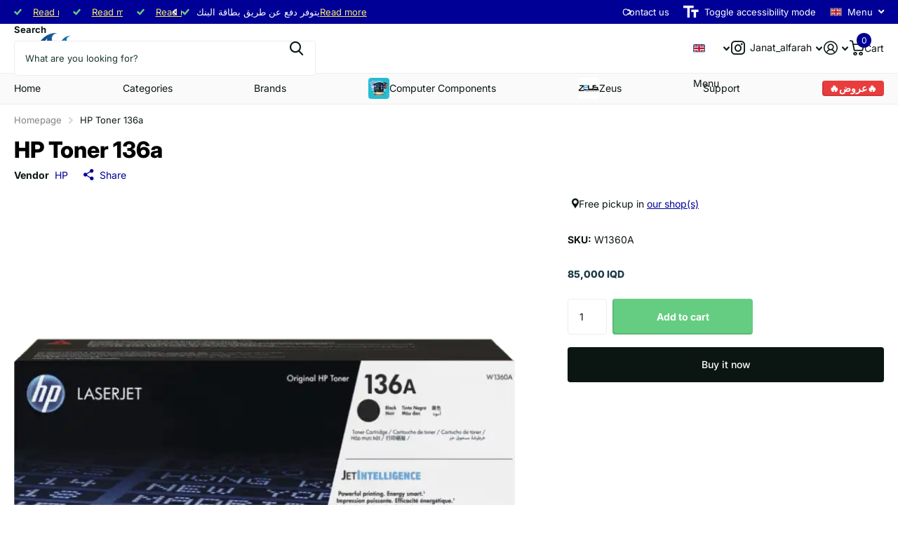

--- FILE ---
content_type: text/html; charset=utf-8
request_url: https://alfarah-store.com/products/hp-toner-136a
body_size: 25778
content:
<!doctype html>
<html
  lang="en"
  data-theme="xtra"
  dir="ltr"
  class="no-js "
>
  <head>
    <meta charset="utf-8">
    <meta http-equiv="x-ua-compatible" content="ie=edge">
    <title>
      HP Toner 136a
       &ndash; AL FARAH STORE
    </title><meta name="theme-color" content="">
    <meta name="MobileOptimized" content="320">
    <meta name="HandheldFriendly" content="true">
    <meta
      name="viewport"
      content="width=device-width, initial-scale=1, minimum-scale=1, maximum-scale=5, viewport-fit=cover, shrink-to-fit=no"
    >
    <meta name="format-detection" content="telephone=no">
    <meta name="msapplication-config" content="//alfarah-store.com/cdn/shop/t/33/assets/browserconfig.xml?v=52024572095365081671765801559">
    <link rel="canonical" href="https://alfarah-store.com/products/hp-toner-136a">
    <link rel="preconnect" href="https://fonts.shopifycdn.com" crossorigin><link rel="preload" as="style" href="//alfarah-store.com/cdn/shop/t/33/assets/screen.css?v=72862987740436613891765801617">
    <link rel="preload" as="style" href="//alfarah-store.com/cdn/shop/t/33/assets/theme-xtra.css?v=93573482502964324901765801619">
    <link rel="preload" as="style" href="//alfarah-store.com/cdn/shop/t/33/assets/screen-settings.css?v=118705550455280785211765801637">
    
    <link rel="preload" as="font" href="//alfarah-store.com/cdn/fonts/inter/inter_n8.d15c916037fee1656886aab64725534609d62cc8.woff2" type="font/woff2" crossorigin>
    <link rel="preload" as="font" href="//alfarah-store.com/cdn/fonts/inter/inter_n4.b2a3f24c19b4de56e8871f609e73ca7f6d2e2bb9.woff2" type="font/woff2" crossorigin>
<link rel="preload" as="font" href="//alfarah-store.com/cdn/shop/t/33/assets/xtra.woff2?v=74598006880499421301765801623" crossorigin>
    <link href="//alfarah-store.com/cdn/shop/t/33/assets/screen.css?v=72862987740436613891765801617" rel="stylesheet" type="text/css" media="screen" />
    <link href="//alfarah-store.com/cdn/shop/t/33/assets/theme-xtra.css?v=93573482502964324901765801619" rel="stylesheet" type="text/css" media="screen" />
    <link href="//alfarah-store.com/cdn/shop/t/33/assets/screen-settings.css?v=118705550455280785211765801637" rel="stylesheet" type="text/css" media="screen" />
    <noscript><link rel="stylesheet" href="//alfarah-store.com/cdn/shop/t/33/assets/async-menu.css?v=87326593097526143561765801553"></noscript><link href="//alfarah-store.com/cdn/shop/t/33/assets/page-product.css?v=154715216864921138121765801611" rel="stylesheet" type="text/css" media="screen" />

<link rel="icon" href="//alfarah-store.com/cdn/shop/files/Untitled_design_8.png?crop=center&height=32&v=1738747730&width=32" type="image/png">
      <link rel="mask-icon" href="safari-pinned-tab.svg" color="#333333">
      <link rel="apple-touch-icon" href="apple-touch-icon.png"><script>
      document.documentElement.classList.remove('no-js');
      document.documentElement.classList.add('js');
    </script>
    <meta name="msapplication-config" content="//alfarah-store.com/cdn/shop/t/33/assets/browserconfig.xml?v=52024572095365081671765801559">
<meta property="og:title" content="HP Toner 136a">
<meta property="og:type" content="product">
<meta property="og:description" content="Online store for HP, APC, ZEUS, TRIPP-LITE, VISION, GALAX, Lexar, and other brands of electronic devices and IT solutions. Ships products to all cities in Iraq. ">
<meta property="og:site_name" content="AL FARAH STORE">
<meta property="og:url" content="https://alfarah-store.com/products/hp-toner-136a">

  
  <meta property="product:price:amount" content="85,000 IQD">
  <meta property="og:price:amount" content="85,000 IQD">
  <meta property="og:price:currency" content="IQD">
  <meta property="og:availability" content="instock" />

<meta property="og:image" content="//alfarah-store.com/cdn/shop/products/W1360A-1_T1631474128.webp?crop=center&height=500&v=1656827113&width=600">

<meta name="twitter:title" content="HP Toner 136a">
<meta name="twitter:description" content="Online store for HP, APC, ZEUS, TRIPP-LITE, VISION, GALAX, Lexar, and other brands of electronic devices and IT solutions. Ships products to all cities in Iraq. ">
<meta name="twitter:site" content="AL FARAH STORE">

  <meta name="twitter:card" content="//alfarah-store.com/cdn/shop/files/Alfarah_Logo_PNG_PRINT.png?v=1644749610">

<meta property="twitter:image" content="//alfarah-store.com/cdn/shop/products/W1360A-1_T1631474128.webp?crop=center&height=500&v=1656827113&width=600">
<script type="application/ld+json">
  [
      {
        "@context": "http://schema.org",
        "@type": "Product",
        "name": "HP Toner 136a",
        "url": "https://alfarah-store.com/products/hp-toner-136a","brand": { "@type": "Brand", "name": "HP" },"image": "//alfarah-store.com/cdn/shop/products/W1360A-1_T1631474128.webp?crop=center&height=500&v=1656827113&width=600","gtin8": "","sku": "W1360A","offers": {
          "@type": "Offer",
          "price": "85000.0",
          "url": "https://alfarah-store.com/products/hp-toner-136a",
          "priceValidUntil": "2027-01-25",
          "priceCurrency": "IQD",
            "availability": "https://schema.org/InStock",
            "inventoryLevel": "17"}
        
      },
    {
      "@context": "http://schema.org/",
      "@type": "Organization",
      "url": "https://alfarah-store.com/products/hp-toner-136a",
      "name": "AL FARAH STORE",
      "legalName": "AL FARAH STORE",
      "description": "Online store for HP, APC, ZEUS, TRIPP-LITE, VISION, GALAX, Lexar, and other brands of electronic devices and IT solutions. Ships products to all cities in Iraq. ","logo": "//alfarah-store.com/cdn/shop/files/Alfarah_Logo_PNG_PRINT.png?v=1644749610",
        "image": "//alfarah-store.com/cdn/shop/files/Alfarah_Logo_PNG_PRINT.png?v=1644749610","contactPoint": {
        "@type": "ContactPoint",
        "contactType": "Customer service",
        "telephone": "07834927717"
      },
      "address": {
        "@type": "PostalAddress",
        "streetAddress": "Baghdad, Al Sinaa Street , Opposite Technology University ",
        "addressLocality": "Baghdad",
        "postalCode": "00000",
        "addressCountry": "IQ"
      }
    },
    {
      "@context": "http://schema.org",
      "@type": "WebSite",
      "url": "https://alfarah-store.com/products/hp-toner-136a",
      "name": "AL FARAH STORE",
      "description": "Online store for HP, APC, ZEUS, TRIPP-LITE, VISION, GALAX, Lexar, and other brands of electronic devices and IT solutions. Ships products to all cities in Iraq. ",
      "author": [
        {
          "@type": "Organization",
          "url": "https://www.someoneyouknow.online",
          "name": "Someoneyouknow",
          "address": {
            "@type": "PostalAddress",
            "streetAddress": "Wilhelminaplein 25",
            "addressLocality": "Eindhoven",
            "addressRegion": "NB",
            "postalCode": "5611 HG",
            "addressCountry": "NL"
          }
        }
      ]
    }
  ]
</script>

    <script>window.performance && window.performance.mark && window.performance.mark('shopify.content_for_header.start');</script><meta id="shopify-digital-wallet" name="shopify-digital-wallet" content="/1967259737/digital_wallets/dialog">
<link rel="alternate" hreflang="x-default" href="https://alfarah-store.com/products/hp-toner-136a">
<link rel="alternate" hreflang="en" href="https://alfarah-store.com/products/hp-toner-136a">
<link rel="alternate" hreflang="ar" href="https://alfarah-store.com/ar/products/hp-toner-136a">
<link rel="alternate" type="application/json+oembed" href="https://alfarah-store.com/products/hp-toner-136a.oembed">
<script async="async" src="/checkouts/internal/preloads.js?locale=en-IQ"></script>
<script id="shopify-features" type="application/json">{"accessToken":"927848212741a22868263cf160182469","betas":["rich-media-storefront-analytics"],"domain":"alfarah-store.com","predictiveSearch":true,"shopId":1967259737,"locale":"en"}</script>
<script>var Shopify = Shopify || {};
Shopify.shop = "alfarah-store.myshopify.com";
Shopify.locale = "en";
Shopify.currency = {"active":"IQD","rate":"1.0"};
Shopify.country = "IQ";
Shopify.theme = {"name":"Updated copy of Black Friday Xtra 10\/3\/2025","id":150133768378,"schema_name":"Xtra","schema_version":"6.3.0","theme_store_id":1609,"role":"main"};
Shopify.theme.handle = "null";
Shopify.theme.style = {"id":null,"handle":null};
Shopify.cdnHost = "alfarah-store.com/cdn";
Shopify.routes = Shopify.routes || {};
Shopify.routes.root = "/";</script>
<script type="module">!function(o){(o.Shopify=o.Shopify||{}).modules=!0}(window);</script>
<script>!function(o){function n(){var o=[];function n(){o.push(Array.prototype.slice.apply(arguments))}return n.q=o,n}var t=o.Shopify=o.Shopify||{};t.loadFeatures=n(),t.autoloadFeatures=n()}(window);</script>
<script id="shop-js-analytics" type="application/json">{"pageType":"product"}</script>
<script defer="defer" async type="module" src="//alfarah-store.com/cdn/shopifycloud/shop-js/modules/v2/client.init-shop-cart-sync_BT-GjEfc.en.esm.js"></script>
<script defer="defer" async type="module" src="//alfarah-store.com/cdn/shopifycloud/shop-js/modules/v2/chunk.common_D58fp_Oc.esm.js"></script>
<script defer="defer" async type="module" src="//alfarah-store.com/cdn/shopifycloud/shop-js/modules/v2/chunk.modal_xMitdFEc.esm.js"></script>
<script type="module">
  await import("//alfarah-store.com/cdn/shopifycloud/shop-js/modules/v2/client.init-shop-cart-sync_BT-GjEfc.en.esm.js");
await import("//alfarah-store.com/cdn/shopifycloud/shop-js/modules/v2/chunk.common_D58fp_Oc.esm.js");
await import("//alfarah-store.com/cdn/shopifycloud/shop-js/modules/v2/chunk.modal_xMitdFEc.esm.js");

  window.Shopify.SignInWithShop?.initShopCartSync?.({"fedCMEnabled":true,"windoidEnabled":true});

</script>
<script>(function() {
  var isLoaded = false;
  function asyncLoad() {
    if (isLoaded) return;
    isLoaded = true;
    var urls = ["https:\/\/cdn.shopify.com\/s\/files\/1\/0019\/6725\/9737\/t\/17\/assets\/loy_1967259737.js?v=1660200650\u0026shop=alfarah-store.myshopify.com","https:\/\/cdn.shopify.com\/s\/files\/1\/0019\/6725\/9737\/t\/17\/assets\/rev_1967259737.js?v=1661074444\u0026shop=alfarah-store.myshopify.com","https:\/\/intg.snapchat.com\/shopify\/shopify-scevent-init.js?id=9be84523-fb69-45f4-a8ac-7df2ae26bafe\u0026shop=alfarah-store.myshopify.com","https:\/\/chimpstatic.com\/mcjs-connected\/js\/users\/d2425c4ee736248468778fd93\/52b06e830c9ce77837017a420.js?shop=alfarah-store.myshopify.com"];
    for (var i = 0; i < urls.length; i++) {
      var s = document.createElement('script');
      s.type = 'text/javascript';
      s.async = true;
      s.src = urls[i];
      var x = document.getElementsByTagName('script')[0];
      x.parentNode.insertBefore(s, x);
    }
  };
  if(window.attachEvent) {
    window.attachEvent('onload', asyncLoad);
  } else {
    window.addEventListener('load', asyncLoad, false);
  }
})();</script>
<script id="__st">var __st={"a":1967259737,"offset":10800,"reqid":"175df809-a2e5-463f-82a5-ce3697ff6645-1769293269","pageurl":"alfarah-store.com\/products\/hp-toner-136a","u":"9fe52a8e3d09","p":"product","rtyp":"product","rid":7125355561146};</script>
<script>window.ShopifyPaypalV4VisibilityTracking = true;</script>
<script id="captcha-bootstrap">!function(){'use strict';const t='contact',e='account',n='new_comment',o=[[t,t],['blogs',n],['comments',n],[t,'customer']],c=[[e,'customer_login'],[e,'guest_login'],[e,'recover_customer_password'],[e,'create_customer']],r=t=>t.map((([t,e])=>`form[action*='/${t}']:not([data-nocaptcha='true']) input[name='form_type'][value='${e}']`)).join(','),a=t=>()=>t?[...document.querySelectorAll(t)].map((t=>t.form)):[];function s(){const t=[...o],e=r(t);return a(e)}const i='password',u='form_key',d=['recaptcha-v3-token','g-recaptcha-response','h-captcha-response',i],f=()=>{try{return window.sessionStorage}catch{return}},m='__shopify_v',_=t=>t.elements[u];function p(t,e,n=!1){try{const o=window.sessionStorage,c=JSON.parse(o.getItem(e)),{data:r}=function(t){const{data:e,action:n}=t;return t[m]||n?{data:e,action:n}:{data:t,action:n}}(c);for(const[e,n]of Object.entries(r))t.elements[e]&&(t.elements[e].value=n);n&&o.removeItem(e)}catch(o){console.error('form repopulation failed',{error:o})}}const l='form_type',E='cptcha';function T(t){t.dataset[E]=!0}const w=window,h=w.document,L='Shopify',v='ce_forms',y='captcha';let A=!1;((t,e)=>{const n=(g='f06e6c50-85a8-45c8-87d0-21a2b65856fe',I='https://cdn.shopify.com/shopifycloud/storefront-forms-hcaptcha/ce_storefront_forms_captcha_hcaptcha.v1.5.2.iife.js',D={infoText:'Protected by hCaptcha',privacyText:'Privacy',termsText:'Terms'},(t,e,n)=>{const o=w[L][v],c=o.bindForm;if(c)return c(t,g,e,D).then(n);var r;o.q.push([[t,g,e,D],n]),r=I,A||(h.body.append(Object.assign(h.createElement('script'),{id:'captcha-provider',async:!0,src:r})),A=!0)});var g,I,D;w[L]=w[L]||{},w[L][v]=w[L][v]||{},w[L][v].q=[],w[L][y]=w[L][y]||{},w[L][y].protect=function(t,e){n(t,void 0,e),T(t)},Object.freeze(w[L][y]),function(t,e,n,w,h,L){const[v,y,A,g]=function(t,e,n){const i=e?o:[],u=t?c:[],d=[...i,...u],f=r(d),m=r(i),_=r(d.filter((([t,e])=>n.includes(e))));return[a(f),a(m),a(_),s()]}(w,h,L),I=t=>{const e=t.target;return e instanceof HTMLFormElement?e:e&&e.form},D=t=>v().includes(t);t.addEventListener('submit',(t=>{const e=I(t);if(!e)return;const n=D(e)&&!e.dataset.hcaptchaBound&&!e.dataset.recaptchaBound,o=_(e),c=g().includes(e)&&(!o||!o.value);(n||c)&&t.preventDefault(),c&&!n&&(function(t){try{if(!f())return;!function(t){const e=f();if(!e)return;const n=_(t);if(!n)return;const o=n.value;o&&e.removeItem(o)}(t);const e=Array.from(Array(32),(()=>Math.random().toString(36)[2])).join('');!function(t,e){_(t)||t.append(Object.assign(document.createElement('input'),{type:'hidden',name:u})),t.elements[u].value=e}(t,e),function(t,e){const n=f();if(!n)return;const o=[...t.querySelectorAll(`input[type='${i}']`)].map((({name:t})=>t)),c=[...d,...o],r={};for(const[a,s]of new FormData(t).entries())c.includes(a)||(r[a]=s);n.setItem(e,JSON.stringify({[m]:1,action:t.action,data:r}))}(t,e)}catch(e){console.error('failed to persist form',e)}}(e),e.submit())}));const S=(t,e)=>{t&&!t.dataset[E]&&(n(t,e.some((e=>e===t))),T(t))};for(const o of['focusin','change'])t.addEventListener(o,(t=>{const e=I(t);D(e)&&S(e,y())}));const B=e.get('form_key'),M=e.get(l),P=B&&M;t.addEventListener('DOMContentLoaded',(()=>{const t=y();if(P)for(const e of t)e.elements[l].value===M&&p(e,B);[...new Set([...A(),...v().filter((t=>'true'===t.dataset.shopifyCaptcha))])].forEach((e=>S(e,t)))}))}(h,new URLSearchParams(w.location.search),n,t,e,['guest_login'])})(!0,!0)}();</script>
<script integrity="sha256-4kQ18oKyAcykRKYeNunJcIwy7WH5gtpwJnB7kiuLZ1E=" data-source-attribution="shopify.loadfeatures" defer="defer" src="//alfarah-store.com/cdn/shopifycloud/storefront/assets/storefront/load_feature-a0a9edcb.js" crossorigin="anonymous"></script>
<script data-source-attribution="shopify.dynamic_checkout.dynamic.init">var Shopify=Shopify||{};Shopify.PaymentButton=Shopify.PaymentButton||{isStorefrontPortableWallets:!0,init:function(){window.Shopify.PaymentButton.init=function(){};var t=document.createElement("script");t.src="https://alfarah-store.com/cdn/shopifycloud/portable-wallets/latest/portable-wallets.en.js",t.type="module",document.head.appendChild(t)}};
</script>
<script data-source-attribution="shopify.dynamic_checkout.buyer_consent">
  function portableWalletsHideBuyerConsent(e){var t=document.getElementById("shopify-buyer-consent"),n=document.getElementById("shopify-subscription-policy-button");t&&n&&(t.classList.add("hidden"),t.setAttribute("aria-hidden","true"),n.removeEventListener("click",e))}function portableWalletsShowBuyerConsent(e){var t=document.getElementById("shopify-buyer-consent"),n=document.getElementById("shopify-subscription-policy-button");t&&n&&(t.classList.remove("hidden"),t.removeAttribute("aria-hidden"),n.addEventListener("click",e))}window.Shopify?.PaymentButton&&(window.Shopify.PaymentButton.hideBuyerConsent=portableWalletsHideBuyerConsent,window.Shopify.PaymentButton.showBuyerConsent=portableWalletsShowBuyerConsent);
</script>
<script>
  function portableWalletsCleanup(e){e&&e.src&&console.error("Failed to load portable wallets script "+e.src);var t=document.querySelectorAll("shopify-accelerated-checkout .shopify-payment-button__skeleton, shopify-accelerated-checkout-cart .wallet-cart-button__skeleton"),e=document.getElementById("shopify-buyer-consent");for(let e=0;e<t.length;e++)t[e].remove();e&&e.remove()}function portableWalletsNotLoadedAsModule(e){e instanceof ErrorEvent&&"string"==typeof e.message&&e.message.includes("import.meta")&&"string"==typeof e.filename&&e.filename.includes("portable-wallets")&&(window.removeEventListener("error",portableWalletsNotLoadedAsModule),window.Shopify.PaymentButton.failedToLoad=e,"loading"===document.readyState?document.addEventListener("DOMContentLoaded",window.Shopify.PaymentButton.init):window.Shopify.PaymentButton.init())}window.addEventListener("error",portableWalletsNotLoadedAsModule);
</script>

<script type="module" src="https://alfarah-store.com/cdn/shopifycloud/portable-wallets/latest/portable-wallets.en.js" onError="portableWalletsCleanup(this)" crossorigin="anonymous"></script>
<script nomodule>
  document.addEventListener("DOMContentLoaded", portableWalletsCleanup);
</script>

<link id="shopify-accelerated-checkout-styles" rel="stylesheet" media="screen" href="https://alfarah-store.com/cdn/shopifycloud/portable-wallets/latest/accelerated-checkout-backwards-compat.css" crossorigin="anonymous">
<style id="shopify-accelerated-checkout-cart">
        #shopify-buyer-consent {
  margin-top: 1em;
  display: inline-block;
  width: 100%;
}

#shopify-buyer-consent.hidden {
  display: none;
}

#shopify-subscription-policy-button {
  background: none;
  border: none;
  padding: 0;
  text-decoration: underline;
  font-size: inherit;
  cursor: pointer;
}

#shopify-subscription-policy-button::before {
  box-shadow: none;
}

      </style>

<script>window.performance && window.performance.mark && window.performance.mark('shopify.content_for_header.end');</script>
    
    <style data-shopify>
      :root {
      	--scheme-1:                      #ffffff;
      	--scheme-1_solid:                #ffffff;
      	--scheme-1_bg:                   var(--scheme-1);
      	--scheme-1_bg_dark:              var(--scheme-1_bg);
      	--scheme-1_bg_var:               var(--scheme-1_bg_dark);
      	--scheme-1_bg_secondary:         #f4f4f4;
      	--scheme-1_fg:                   #0b1613;
      	--scheme-1_fg_sat:               #c0dfd7;
      	--scheme-1_title:                #000000;
      	--scheme-1_title_solid:          #000000;

      	--scheme-1_primary_btn_bg:       #000096;
      	--scheme-1_primary_btn_bg_dark:  #000072;
      	--scheme-1_primary_btn_fg:       #ffffff;
      	--scheme-1_secondary_btn_bg:     #fbea61;
      	--scheme-1_secondary_btn_bg_dark:#fae53e;
      	--scheme-1_secondary_btn_fg:     #000000;
      	--scheme-1_tertiary_btn_bg:      #378cde;
      	--scheme-1_tertiary_btn_bg_dark: #227acf;
      	--scheme-1_tertiary_btn_fg:      #ffffff;
      	--scheme-1_btn_bg:       		var(--scheme-1_primary_btn_bg);
      	--scheme-1_btn_bg_dark:  		var(--scheme-1_primary_btn_bg_dark);
      	--scheme-1_btn_fg:       		var(--scheme-1_primary_btn_fg);
      	--scheme-1_bd:                   #ecedec;
      	--scheme-1_input_bg:             #ffffff;
      	--scheme-1_input_fg:             #0b1613;
      	--scheme-1_input_pl:             #1c3830;
      	--scheme-1_accent:               #f0702c;
      	--scheme-1_accent_gradient:      linear-gradient(320deg, rgba(232, 74, 147, 1) 4%, rgba(239, 179, 76, 1) 100%);
      	
      	--scheme-1_fg_brightness: 0; 
      	
      		--primary_text_rgba:  				rgb(11, 22, 19);
      		--body_bg:            				var(--scheme-1_bg);
      	
      	}select, .bv_atual, #root #content .f8sr select,
      	[class*="palette-scheme-1"] select,
      	[class*="palette-scheme-1"] .bv_atual,
      	#root #content [class*="palette-scheme-1"] .f8sr select {
      	background-image: url("data:image/svg+xml,%3Csvg xmlns='http://www.w3.org/2000/svg' xml:space='preserve' style='enable-background:new 0 0 12.7 7.7' viewBox='0 0 12.7 7.7' fill='%230b1613'%3E%3Cpath d='M.3.2c.4-.3.9-.3 1.2.1l4.7 5.3 5-5.3c.3-.3.9-.4 1.2 0 .3.3.4.9 0 1.2l-5.7 6c-.1.1-.3.2-.5.2s-.5-.1-.6-.3l-5.3-6C-.1 1.1-.1.5.3.2z'/%3E%3C/svg%3E");
      	}
      	
      		#root input[type="date"], #root .datepicker-input { background-image: url("data:image/svg+xml,%3Csvg xmlns='http://www.w3.org/2000/svg' xml:space='preserve' style='enable-background:new 0 0 14 16' viewBox='0 0 14 16' fill='%230b1613'%3E%3Cpath d='M12.3 2H11V.8c0-.5-.3-.8-.7-.8s-.8.3-.8.8V2h-5V.8c0-.5-.3-.8-.7-.8S3 .3 3 .8V2H1.8C.8 2 0 2.8 0 3.8v10.5c0 1 .8 1.8 1.8 1.8h10.5c1 0 1.8-.8 1.8-1.8V3.8c-.1-1-.9-1.8-1.8-1.8zm.2 12.3c0 .1-.1.3-.3.3H1.8c-.1 0-.3-.1-.3-.3V7.5h11v6.8zm0-8.3h-11V3.8c0-.1.1-.3.3-.3h10.5c.1 0 .3.1.3.3V6z'/%3E%3C/svg%3E"); }
      	
      	select:focus, #root #content .f8sr select:focus,
      	[class*="palette-scheme-1"] select:focus,
      	#root #content [class*="palette-scheme-1"] .f8sr select:focus {
      	background-image: url("data:image/svg+xml,%3Csvg xmlns='http://www.w3.org/2000/svg' xml:space='preserve' style='enable-background:new 0 0 12.7 7.7' viewBox='0 0 12.7 7.7' fill='%230b1613'%3E%3Cpath d='M12.4 7.5c-.4.3-.9.3-1.2-.1L6.5 2.1l-5 5.3c-.3.3-.9.4-1.2 0-.3-.3-.4-.9 0-1.2L6 .2c.1-.1.3-.2.5-.2.3 0 .5.1.6.3l5.3 6c.4.3.4.9 0 1.2z'/%3E%3C/svg%3E");
      	}
      	:root, [class*="palette-scheme-1"], [data-active-content*="scheme-1"] {
      	--primary_bg:             var(--scheme-1_bg);
      	--bg_secondary:           var(--scheme-1_bg_secondary);
      	--primary_text:           var(--scheme-1_fg);
      	--primary_text_h:         var(--scheme-1_title);
      	--headings_text:          var(--primary_text_h);
      	--headings_text_solid:    var(--scheme-1_title_solid);
      	--primary_bg_btn:         var(--scheme-1_primary_btn_bg);
      	--primary_bg_btn_dark:    var(--scheme-1_primary_btn_bg_dark);
      	--primary_btn_text:       var(--scheme-1_primary_btn_fg);
      	--secondary_bg_btn:       var(--scheme-1_secondary_btn_bg);
      	--secondary_bg_btn_dark:  var(--scheme-1_secondary_btn_bg_dark);
      	--secondary_btn_text:     var(--scheme-1_secondary_btn_fg);
      	--tertiary_bg_btn:        var(--scheme-1_tertiary_btn_bg);
      	--tertiary_bg_btn_dark:   var(--scheme-1_tertiary_btn_bg_dark);
      	--tertiary_btn_text:      var(--scheme-1_tertiary_btn_fg);
      	--custom_input_bg:        var(--scheme-1_input_bg);
      	--custom_input_fg:        var(--scheme-1_input_fg);
      	--custom_input_pl:        var(--scheme-1_input_pl);
      	--custom_input_bd:        var(--scheme-1_bd);
      	--custom_bd:              var(--custom_input_bd);
      	--secondary_bg: 		  var(--primary_bg_btn);
      	--accent:                 var(--scheme-1_accent);
      	--accent_gradient:        var(--scheme-1_accent_gradient);
      	--primary_text_brightness:var(--scheme-1_fg_brightness);
      	}
      	
      :root {
      	--scheme-2:                      #0b1613;
      	--scheme-2_solid:                #0b1613;
      	--scheme-2_bg:                   var(--scheme-2);
      	--scheme-2_bg_dark:              #080f0d;
      	--scheme-2_bg_var:               var(--scheme-2_bg_dark);
      	--scheme-2_bg_secondary:         #8a8a9e;
      	--scheme-2_fg:                   #ffffff;
      	--scheme-2_fg_sat:               #ffffff;
      	--scheme-2_title:                #ffffff;
      	--scheme-2_title_solid:          #ffffff;

      	--scheme-2_primary_btn_bg:       #ffffff;
      	--scheme-2_primary_btn_bg_dark:  #ededed;
      	--scheme-2_primary_btn_fg:       #0b1613;
      	--scheme-2_secondary_btn_bg:     #fbea61;
      	--scheme-2_secondary_btn_bg_dark:#fae53e;
      	--scheme-2_secondary_btn_fg:     #000000;
      	--scheme-2_tertiary_btn_bg:      #000096;
      	--scheme-2_tertiary_btn_bg_dark: #000072;
      	--scheme-2_tertiary_btn_fg:      #ffffff;
      	--scheme-2_btn_bg:       		var(--scheme-2_primary_btn_bg);
      	--scheme-2_btn_bg_dark:  		var(--scheme-2_primary_btn_bg_dark);
      	--scheme-2_btn_fg:       		var(--scheme-2_primary_btn_fg);
      	--scheme-2_bd:                   #fafafa;
      	--scheme-2_input_bg:             #ffffff;
      	--scheme-2_input_fg:             #0b1613;
      	--scheme-2_input_pl:             #1c3830;
      	--scheme-2_accent:               #fbea61;
      	--scheme-2_accent_gradient:      #fbea61;
      	
      	--scheme-2_fg_brightness: 1; 
      	
      	}
      	[class*="palette-scheme-2"] select,
      	[class*="palette-scheme-2"] .bv_atual,
      	#root #content [class*="palette-scheme-2"] .f8sr select {
      	background-image: url("data:image/svg+xml,%3Csvg xmlns='http://www.w3.org/2000/svg' xml:space='preserve' style='enable-background:new 0 0 12.7 7.7' viewBox='0 0 12.7 7.7' fill='%230b1613'%3E%3Cpath d='M.3.2c.4-.3.9-.3 1.2.1l4.7 5.3 5-5.3c.3-.3.9-.4 1.2 0 .3.3.4.9 0 1.2l-5.7 6c-.1.1-.3.2-.5.2s-.5-.1-.6-.3l-5.3-6C-.1 1.1-.1.5.3.2z'/%3E%3C/svg%3E");
      	}
      	
      	
      	[class*="palette-scheme-2"] select:focus,
      	#root #content [class*="palette-scheme-2"] .f8sr select:focus {
      	background-image: url("data:image/svg+xml,%3Csvg xmlns='http://www.w3.org/2000/svg' xml:space='preserve' style='enable-background:new 0 0 12.7 7.7' viewBox='0 0 12.7 7.7' fill='%230b1613'%3E%3Cpath d='M12.4 7.5c-.4.3-.9.3-1.2-.1L6.5 2.1l-5 5.3c-.3.3-.9.4-1.2 0-.3-.3-.4-.9 0-1.2L6 .2c.1-.1.3-.2.5-.2.3 0 .5.1.6.3l5.3 6c.4.3.4.9 0 1.2z'/%3E%3C/svg%3E");
      	}
      	[class*="palette-scheme-2"], [data-active-content*="scheme-2"] {
      	--primary_bg:             var(--scheme-2_bg);
      	--bg_secondary:           var(--scheme-2_bg_secondary);
      	--primary_text:           var(--scheme-2_fg);
      	--primary_text_h:         var(--scheme-2_title);
      	--headings_text:          var(--primary_text_h);
      	--headings_text_solid:    var(--scheme-2_title_solid);
      	--primary_bg_btn:         var(--scheme-2_primary_btn_bg);
      	--primary_bg_btn_dark:    var(--scheme-2_primary_btn_bg_dark);
      	--primary_btn_text:       var(--scheme-2_primary_btn_fg);
      	--secondary_bg_btn:       var(--scheme-2_secondary_btn_bg);
      	--secondary_bg_btn_dark:  var(--scheme-2_secondary_btn_bg_dark);
      	--secondary_btn_text:     var(--scheme-2_secondary_btn_fg);
      	--tertiary_bg_btn:        var(--scheme-2_tertiary_btn_bg);
      	--tertiary_bg_btn_dark:   var(--scheme-2_tertiary_btn_bg_dark);
      	--tertiary_btn_text:      var(--scheme-2_tertiary_btn_fg);
      	--custom_input_bg:        var(--scheme-2_input_bg);
      	--custom_input_fg:        var(--scheme-2_input_fg);
      	--custom_input_pl:        var(--scheme-2_input_pl);
      	--custom_input_bd:        var(--scheme-2_bd);
      	--custom_bd:              var(--custom_input_bd);
      	--secondary_bg: 		  var(--primary_bg_btn);
      	--accent:                 var(--scheme-2_accent);
      	--accent_gradient:        var(--scheme-2_accent_gradient);
      	--primary_text_brightness:var(--scheme-2_fg_brightness);
      	}
      	
      :root {
      	--scheme-3:                      #fafafa;
      	--scheme-3_solid:                #fafafa;
      	--scheme-3_bg:                   var(--scheme-3);
      	--scheme-3_bg_dark:              #f5f5f5;
      	--scheme-3_bg_var:               var(--scheme-3_bg_dark);
      	--scheme-3_bg_secondary:         #ffffff;
      	--scheme-3_fg:                   #0b1613;
      	--scheme-3_fg_sat:               #c0dfd7;
      	--scheme-3_title:                #0b1613;
      	--scheme-3_title_solid:          #0b1613;

      	--scheme-3_primary_btn_bg:       #0b1613;
      	--scheme-3_primary_btn_bg_dark:  #000000;
      	--scheme-3_primary_btn_fg:       #ffffff;
      	--scheme-3_secondary_btn_bg:     #f0702c;
      	--scheme-3_secondary_btn_bg_dark:#e85b10;
      	--scheme-3_secondary_btn_fg:     #ffffff;
      	--scheme-3_tertiary_btn_bg:      #378cde;
      	--scheme-3_tertiary_btn_bg_dark: #227acf;
      	--scheme-3_tertiary_btn_fg:      #ffffff;
      	--scheme-3_btn_bg:       		var(--scheme-3_primary_btn_bg);
      	--scheme-3_btn_bg_dark:  		var(--scheme-3_primary_btn_bg_dark);
      	--scheme-3_btn_fg:       		var(--scheme-3_primary_btn_fg);
      	--scheme-3_bd:                   #fafafa;
      	--scheme-3_input_bg:             #ffffff;
      	--scheme-3_input_fg:             #0b1613;
      	--scheme-3_input_pl:             #1c3830;
      	--scheme-3_accent:               #f0702c;
      	--scheme-3_accent_gradient:      #f0702c;
      	
      	--scheme-3_fg_brightness: 0; 
      	
      	}
      	[class*="palette-scheme-3"] select,
      	[class*="palette-scheme-3"] .bv_atual,
      	#root #content [class*="palette-scheme-3"] .f8sr select {
      	background-image: url("data:image/svg+xml,%3Csvg xmlns='http://www.w3.org/2000/svg' xml:space='preserve' style='enable-background:new 0 0 12.7 7.7' viewBox='0 0 12.7 7.7' fill='%230b1613'%3E%3Cpath d='M.3.2c.4-.3.9-.3 1.2.1l4.7 5.3 5-5.3c.3-.3.9-.4 1.2 0 .3.3.4.9 0 1.2l-5.7 6c-.1.1-.3.2-.5.2s-.5-.1-.6-.3l-5.3-6C-.1 1.1-.1.5.3.2z'/%3E%3C/svg%3E");
      	}
      	
      	
      	[class*="palette-scheme-3"] select:focus,
      	#root #content [class*="palette-scheme-3"] .f8sr select:focus {
      	background-image: url("data:image/svg+xml,%3Csvg xmlns='http://www.w3.org/2000/svg' xml:space='preserve' style='enable-background:new 0 0 12.7 7.7' viewBox='0 0 12.7 7.7' fill='%230b1613'%3E%3Cpath d='M12.4 7.5c-.4.3-.9.3-1.2-.1L6.5 2.1l-5 5.3c-.3.3-.9.4-1.2 0-.3-.3-.4-.9 0-1.2L6 .2c.1-.1.3-.2.5-.2.3 0 .5.1.6.3l5.3 6c.4.3.4.9 0 1.2z'/%3E%3C/svg%3E");
      	}
      	[class*="palette-scheme-3"], [data-active-content*="scheme-3"] {
      	--primary_bg:             var(--scheme-3_bg);
      	--bg_secondary:           var(--scheme-3_bg_secondary);
      	--primary_text:           var(--scheme-3_fg);
      	--primary_text_h:         var(--scheme-3_title);
      	--headings_text:          var(--primary_text_h);
      	--headings_text_solid:    var(--scheme-3_title_solid);
      	--primary_bg_btn:         var(--scheme-3_primary_btn_bg);
      	--primary_bg_btn_dark:    var(--scheme-3_primary_btn_bg_dark);
      	--primary_btn_text:       var(--scheme-3_primary_btn_fg);
      	--secondary_bg_btn:       var(--scheme-3_secondary_btn_bg);
      	--secondary_bg_btn_dark:  var(--scheme-3_secondary_btn_bg_dark);
      	--secondary_btn_text:     var(--scheme-3_secondary_btn_fg);
      	--tertiary_bg_btn:        var(--scheme-3_tertiary_btn_bg);
      	--tertiary_bg_btn_dark:   var(--scheme-3_tertiary_btn_bg_dark);
      	--tertiary_btn_text:      var(--scheme-3_tertiary_btn_fg);
      	--custom_input_bg:        var(--scheme-3_input_bg);
      	--custom_input_fg:        var(--scheme-3_input_fg);
      	--custom_input_pl:        var(--scheme-3_input_pl);
      	--custom_input_bd:        var(--scheme-3_bd);
      	--custom_bd:              var(--custom_input_bd);
      	--secondary_bg: 		  var(--primary_bg_btn);
      	--accent:                 var(--scheme-3_accent);
      	--accent_gradient:        var(--scheme-3_accent_gradient);
      	--primary_text_brightness:var(--scheme-3_fg_brightness);
      	}
      	
      :root {
      	--scheme-4:                      #000096;
      	--scheme-4_solid:                #000096;
      	--scheme-4_bg:                   var(--scheme-4);
      	--scheme-4_bg_dark:              #00008c;
      	--scheme-4_bg_var:               var(--scheme-4_bg_dark);
      	--scheme-4_bg_secondary:         #f4f4f4;
      	--scheme-4_fg:                   #ffffff;
      	--scheme-4_fg_sat:               #ffffff;
      	--scheme-4_title:                #ffffff;
      	--scheme-4_title_solid:          #ffffff;

      	--scheme-4_primary_btn_bg:       #fbea61;
      	--scheme-4_primary_btn_bg_dark:  #fae53e;
      	--scheme-4_primary_btn_fg:       #000000;
      	--scheme-4_secondary_btn_bg:     #ffffff;
      	--scheme-4_secondary_btn_bg_dark:#ededed;
      	--scheme-4_secondary_btn_fg:     #0b1613;
      	--scheme-4_tertiary_btn_bg:      #ffffff;
      	--scheme-4_tertiary_btn_bg_dark: #ededed;
      	--scheme-4_tertiary_btn_fg:      #0b1613;
      	--scheme-4_btn_bg:       		var(--scheme-4_primary_btn_bg);
      	--scheme-4_btn_bg_dark:  		var(--scheme-4_primary_btn_bg_dark);
      	--scheme-4_btn_fg:       		var(--scheme-4_primary_btn_fg);
      	--scheme-4_bd:                   #fafafa;
      	--scheme-4_input_bg:             #ffffff;
      	--scheme-4_input_fg:             #0b1613;
      	--scheme-4_input_pl:             #1c3830;
      	--scheme-4_accent:               #f0702c;
      	--scheme-4_accent_gradient:      #f0702c;
      	
      	--scheme-4_fg_brightness: 1; 
      	
      	}
      	[class*="palette-scheme-4"] select,
      	[class*="palette-scheme-4"] .bv_atual,
      	#root #content [class*="palette-scheme-4"] .f8sr select {
      	background-image: url("data:image/svg+xml,%3Csvg xmlns='http://www.w3.org/2000/svg' xml:space='preserve' style='enable-background:new 0 0 12.7 7.7' viewBox='0 0 12.7 7.7' fill='%230b1613'%3E%3Cpath d='M.3.2c.4-.3.9-.3 1.2.1l4.7 5.3 5-5.3c.3-.3.9-.4 1.2 0 .3.3.4.9 0 1.2l-5.7 6c-.1.1-.3.2-.5.2s-.5-.1-.6-.3l-5.3-6C-.1 1.1-.1.5.3.2z'/%3E%3C/svg%3E");
      	}
      	
      	
      	[class*="palette-scheme-4"] select:focus,
      	#root #content [class*="palette-scheme-4"] .f8sr select:focus {
      	background-image: url("data:image/svg+xml,%3Csvg xmlns='http://www.w3.org/2000/svg' xml:space='preserve' style='enable-background:new 0 0 12.7 7.7' viewBox='0 0 12.7 7.7' fill='%230b1613'%3E%3Cpath d='M12.4 7.5c-.4.3-.9.3-1.2-.1L6.5 2.1l-5 5.3c-.3.3-.9.4-1.2 0-.3-.3-.4-.9 0-1.2L6 .2c.1-.1.3-.2.5-.2.3 0 .5.1.6.3l5.3 6c.4.3.4.9 0 1.2z'/%3E%3C/svg%3E");
      	}
      	[class*="palette-scheme-4"], [data-active-content*="scheme-4"] {
      	--primary_bg:             var(--scheme-4_bg);
      	--bg_secondary:           var(--scheme-4_bg_secondary);
      	--primary_text:           var(--scheme-4_fg);
      	--primary_text_h:         var(--scheme-4_title);
      	--headings_text:          var(--primary_text_h);
      	--headings_text_solid:    var(--scheme-4_title_solid);
      	--primary_bg_btn:         var(--scheme-4_primary_btn_bg);
      	--primary_bg_btn_dark:    var(--scheme-4_primary_btn_bg_dark);
      	--primary_btn_text:       var(--scheme-4_primary_btn_fg);
      	--secondary_bg_btn:       var(--scheme-4_secondary_btn_bg);
      	--secondary_bg_btn_dark:  var(--scheme-4_secondary_btn_bg_dark);
      	--secondary_btn_text:     var(--scheme-4_secondary_btn_fg);
      	--tertiary_bg_btn:        var(--scheme-4_tertiary_btn_bg);
      	--tertiary_bg_btn_dark:   var(--scheme-4_tertiary_btn_bg_dark);
      	--tertiary_btn_text:      var(--scheme-4_tertiary_btn_fg);
      	--custom_input_bg:        var(--scheme-4_input_bg);
      	--custom_input_fg:        var(--scheme-4_input_fg);
      	--custom_input_pl:        var(--scheme-4_input_pl);
      	--custom_input_bd:        var(--scheme-4_bd);
      	--custom_bd:              var(--custom_input_bd);
      	--secondary_bg: 		  var(--primary_bg_btn);
      	--accent:                 var(--scheme-4_accent);
      	--accent_gradient:        var(--scheme-4_accent_gradient);
      	--primary_text_brightness:var(--scheme-4_fg_brightness);
      	}
      	
      :root {
      	--scheme-5:                      #f0702c;
      	--scheme-5_solid:                #f0702c;
      	--scheme-5_bg:                   var(--scheme-5);
      	--scheme-5_bg_dark:              #ef6a22;
      	--scheme-5_bg_var:               var(--scheme-5_bg_dark);
      	--scheme-5_bg_secondary:         #ffffff;
      	--scheme-5_fg:                   #ffffff;
      	--scheme-5_fg_sat:               #ffffff;
      	--scheme-5_title:                #ffffff;
      	--scheme-5_title_solid:          #ffffff;

      	--scheme-5_primary_btn_bg:       #ffffff;
      	--scheme-5_primary_btn_bg_dark:  #ededed;
      	--scheme-5_primary_btn_fg:       #0b1613;
      	--scheme-5_secondary_btn_bg:     #0b1613;
      	--scheme-5_secondary_btn_bg_dark:#000000;
      	--scheme-5_secondary_btn_fg:     #ffffff;
      	--scheme-5_tertiary_btn_bg:      #378cde;
      	--scheme-5_tertiary_btn_bg_dark: #227acf;
      	--scheme-5_tertiary_btn_fg:      #ffffff;
      	--scheme-5_btn_bg:       		var(--scheme-5_primary_btn_bg);
      	--scheme-5_btn_bg_dark:  		var(--scheme-5_primary_btn_bg_dark);
      	--scheme-5_btn_fg:       		var(--scheme-5_primary_btn_fg);
      	--scheme-5_bd:                   #fafafa;
      	--scheme-5_input_bg:             #ffffff;
      	--scheme-5_input_fg:             #0b1613;
      	--scheme-5_input_pl:             #1c3830;
      	--scheme-5_accent:               #ffffff;
      	--scheme-5_accent_gradient:      #ffffff;
      	
      	--scheme-5_fg_brightness: 1; 
      	
      	}
      	[class*="palette-scheme-5"] select,
      	[class*="palette-scheme-5"] .bv_atual,
      	#root #content [class*="palette-scheme-5"] .f8sr select {
      	background-image: url("data:image/svg+xml,%3Csvg xmlns='http://www.w3.org/2000/svg' xml:space='preserve' style='enable-background:new 0 0 12.7 7.7' viewBox='0 0 12.7 7.7' fill='%230b1613'%3E%3Cpath d='M.3.2c.4-.3.9-.3 1.2.1l4.7 5.3 5-5.3c.3-.3.9-.4 1.2 0 .3.3.4.9 0 1.2l-5.7 6c-.1.1-.3.2-.5.2s-.5-.1-.6-.3l-5.3-6C-.1 1.1-.1.5.3.2z'/%3E%3C/svg%3E");
      	}
      	
      	
      	[class*="palette-scheme-5"] select:focus,
      	#root #content [class*="palette-scheme-5"] .f8sr select:focus {
      	background-image: url("data:image/svg+xml,%3Csvg xmlns='http://www.w3.org/2000/svg' xml:space='preserve' style='enable-background:new 0 0 12.7 7.7' viewBox='0 0 12.7 7.7' fill='%230b1613'%3E%3Cpath d='M12.4 7.5c-.4.3-.9.3-1.2-.1L6.5 2.1l-5 5.3c-.3.3-.9.4-1.2 0-.3-.3-.4-.9 0-1.2L6 .2c.1-.1.3-.2.5-.2.3 0 .5.1.6.3l5.3 6c.4.3.4.9 0 1.2z'/%3E%3C/svg%3E");
      	}
      	[class*="palette-scheme-5"], [data-active-content*="scheme-5"] {
      	--primary_bg:             var(--scheme-5_bg);
      	--bg_secondary:           var(--scheme-5_bg_secondary);
      	--primary_text:           var(--scheme-5_fg);
      	--primary_text_h:         var(--scheme-5_title);
      	--headings_text:          var(--primary_text_h);
      	--headings_text_solid:    var(--scheme-5_title_solid);
      	--primary_bg_btn:         var(--scheme-5_primary_btn_bg);
      	--primary_bg_btn_dark:    var(--scheme-5_primary_btn_bg_dark);
      	--primary_btn_text:       var(--scheme-5_primary_btn_fg);
      	--secondary_bg_btn:       var(--scheme-5_secondary_btn_bg);
      	--secondary_bg_btn_dark:  var(--scheme-5_secondary_btn_bg_dark);
      	--secondary_btn_text:     var(--scheme-5_secondary_btn_fg);
      	--tertiary_bg_btn:        var(--scheme-5_tertiary_btn_bg);
      	--tertiary_bg_btn_dark:   var(--scheme-5_tertiary_btn_bg_dark);
      	--tertiary_btn_text:      var(--scheme-5_tertiary_btn_fg);
      	--custom_input_bg:        var(--scheme-5_input_bg);
      	--custom_input_fg:        var(--scheme-5_input_fg);
      	--custom_input_pl:        var(--scheme-5_input_pl);
      	--custom_input_bd:        var(--scheme-5_bd);
      	--custom_bd:              var(--custom_input_bd);
      	--secondary_bg: 		  var(--primary_bg_btn);
      	--accent:                 var(--scheme-5_accent);
      	--accent_gradient:        var(--scheme-5_accent_gradient);
      	--primary_text_brightness:var(--scheme-5_fg_brightness);
      	}
      	
      :root {
      	--scheme-6:                      linear-gradient(127deg, rgba(242, 247, 249, 1) 11%, rgba(233, 241, 244, 1) 81%);
      	--scheme-6_solid:                #f4f4f4;
      	--scheme-6_bg:                   var(--scheme-6);
      	--scheme-6_bg_dark:              #efefef;
      	--scheme-6_bg_var:               var(--scheme-6_bg_dark);
      	--scheme-6_bg_secondary:         #ffffff;
      	--scheme-6_fg:                   #0b1613;
      	--scheme-6_fg_sat:               #c0dfd7;
      	--scheme-6_title:                #0b1613;
      	--scheme-6_title_solid:          #0b1613;

      	--scheme-6_primary_btn_bg:       #ffffff;
      	--scheme-6_primary_btn_bg_dark:  #ededed;
      	--scheme-6_primary_btn_fg:       #000000;
      	--scheme-6_secondary_btn_bg:     #fbea61;
      	--scheme-6_secondary_btn_bg_dark:#fae53e;
      	--scheme-6_secondary_btn_fg:     #000000;
      	--scheme-6_tertiary_btn_bg:      #0b1613;
      	--scheme-6_tertiary_btn_bg_dark: #000000;
      	--scheme-6_tertiary_btn_fg:      #ffffff;
      	--scheme-6_btn_bg:       		var(--scheme-6_primary_btn_bg);
      	--scheme-6_btn_bg_dark:  		var(--scheme-6_primary_btn_bg_dark);
      	--scheme-6_btn_fg:       		var(--scheme-6_primary_btn_fg);
      	--scheme-6_bd:                   #fafafa;
      	--scheme-6_input_bg:             #ffffff;
      	--scheme-6_input_fg:             #0b1613;
      	--scheme-6_input_pl:             #1c3830;
      	--scheme-6_accent:               #000096;
      	--scheme-6_accent_gradient:      #000096;
      	
      	--scheme-6_fg_brightness: 0; 
      	
      	}
      	[class*="palette-scheme-6"] select,
      	[class*="palette-scheme-6"] .bv_atual,
      	#root #content [class*="palette-scheme-6"] .f8sr select {
      	background-image: url("data:image/svg+xml,%3Csvg xmlns='http://www.w3.org/2000/svg' xml:space='preserve' style='enable-background:new 0 0 12.7 7.7' viewBox='0 0 12.7 7.7' fill='%230b1613'%3E%3Cpath d='M.3.2c.4-.3.9-.3 1.2.1l4.7 5.3 5-5.3c.3-.3.9-.4 1.2 0 .3.3.4.9 0 1.2l-5.7 6c-.1.1-.3.2-.5.2s-.5-.1-.6-.3l-5.3-6C-.1 1.1-.1.5.3.2z'/%3E%3C/svg%3E");
      	}
      	
      	
      	[class*="palette-scheme-6"] select:focus,
      	#root #content [class*="palette-scheme-6"] .f8sr select:focus {
      	background-image: url("data:image/svg+xml,%3Csvg xmlns='http://www.w3.org/2000/svg' xml:space='preserve' style='enable-background:new 0 0 12.7 7.7' viewBox='0 0 12.7 7.7' fill='%230b1613'%3E%3Cpath d='M12.4 7.5c-.4.3-.9.3-1.2-.1L6.5 2.1l-5 5.3c-.3.3-.9.4-1.2 0-.3-.3-.4-.9 0-1.2L6 .2c.1-.1.3-.2.5-.2.3 0 .5.1.6.3l5.3 6c.4.3.4.9 0 1.2z'/%3E%3C/svg%3E");
      	}
      	[class*="palette-scheme-6"], [data-active-content*="scheme-6"] {
      	--primary_bg:             var(--scheme-6_bg);
      	--bg_secondary:           var(--scheme-6_bg_secondary);
      	--primary_text:           var(--scheme-6_fg);
      	--primary_text_h:         var(--scheme-6_title);
      	--headings_text:          var(--primary_text_h);
      	--headings_text_solid:    var(--scheme-6_title_solid);
      	--primary_bg_btn:         var(--scheme-6_primary_btn_bg);
      	--primary_bg_btn_dark:    var(--scheme-6_primary_btn_bg_dark);
      	--primary_btn_text:       var(--scheme-6_primary_btn_fg);
      	--secondary_bg_btn:       var(--scheme-6_secondary_btn_bg);
      	--secondary_bg_btn_dark:  var(--scheme-6_secondary_btn_bg_dark);
      	--secondary_btn_text:     var(--scheme-6_secondary_btn_fg);
      	--tertiary_bg_btn:        var(--scheme-6_tertiary_btn_bg);
      	--tertiary_bg_btn_dark:   var(--scheme-6_tertiary_btn_bg_dark);
      	--tertiary_btn_text:      var(--scheme-6_tertiary_btn_fg);
      	--custom_input_bg:        var(--scheme-6_input_bg);
      	--custom_input_fg:        var(--scheme-6_input_fg);
      	--custom_input_pl:        var(--scheme-6_input_pl);
      	--custom_input_bd:        var(--scheme-6_bd);
      	--custom_bd:              var(--custom_input_bd);
      	--secondary_bg: 		  var(--primary_bg_btn);
      	--accent:                 var(--scheme-6_accent);
      	--accent_gradient:        var(--scheme-6_accent_gradient);
      	--primary_text_brightness:var(--scheme-6_fg_brightness);
      	}
      	
      :root {
      	--scheme-7:                      #d5f1ee;
      	--scheme-7_solid:                #d5f1ee;
      	--scheme-7_bg:                   var(--scheme-7);
      	--scheme-7_bg_dark:              #cdeeeb;
      	--scheme-7_bg_var:               var(--scheme-7_bg_dark);
      	--scheme-7_bg_secondary:         #f0702c;
      	--scheme-7_fg:                   #0b1613;
      	--scheme-7_fg_sat:               #c0dfd7;
      	--scheme-7_title:                #0b1613;
      	--scheme-7_title_solid:          #0b1613;

      	--scheme-7_primary_btn_bg:       #000096;
      	--scheme-7_primary_btn_bg_dark:  #000072;
      	--scheme-7_primary_btn_fg:       #ffffff;
      	--scheme-7_secondary_btn_bg:     #fbea61;
      	--scheme-7_secondary_btn_bg_dark:#fae53e;
      	--scheme-7_secondary_btn_fg:     #0b1613;
      	--scheme-7_tertiary_btn_bg:      #378cde;
      	--scheme-7_tertiary_btn_bg_dark: #227acf;
      	--scheme-7_tertiary_btn_fg:      #ffffff;
      	--scheme-7_btn_bg:       		var(--scheme-7_primary_btn_bg);
      	--scheme-7_btn_bg_dark:  		var(--scheme-7_primary_btn_bg_dark);
      	--scheme-7_btn_fg:       		var(--scheme-7_primary_btn_fg);
      	--scheme-7_bd:                   #fafafa;
      	--scheme-7_input_bg:             #ffffff;
      	--scheme-7_input_fg:             #0b1613;
      	--scheme-7_input_pl:             #1c3830;
      	--scheme-7_accent:               #000096;
      	--scheme-7_accent_gradient:      #000096;
      	
      	--scheme-7_fg_brightness: 0; 
      	
      	}
      	[class*="palette-scheme-7"] select,
      	[class*="palette-scheme-7"] .bv_atual,
      	#root #content [class*="palette-scheme-7"] .f8sr select {
      	background-image: url("data:image/svg+xml,%3Csvg xmlns='http://www.w3.org/2000/svg' xml:space='preserve' style='enable-background:new 0 0 12.7 7.7' viewBox='0 0 12.7 7.7' fill='%230b1613'%3E%3Cpath d='M.3.2c.4-.3.9-.3 1.2.1l4.7 5.3 5-5.3c.3-.3.9-.4 1.2 0 .3.3.4.9 0 1.2l-5.7 6c-.1.1-.3.2-.5.2s-.5-.1-.6-.3l-5.3-6C-.1 1.1-.1.5.3.2z'/%3E%3C/svg%3E");
      	}
      	
      	
      	[class*="palette-scheme-7"] select:focus,
      	#root #content [class*="palette-scheme-7"] .f8sr select:focus {
      	background-image: url("data:image/svg+xml,%3Csvg xmlns='http://www.w3.org/2000/svg' xml:space='preserve' style='enable-background:new 0 0 12.7 7.7' viewBox='0 0 12.7 7.7' fill='%230b1613'%3E%3Cpath d='M12.4 7.5c-.4.3-.9.3-1.2-.1L6.5 2.1l-5 5.3c-.3.3-.9.4-1.2 0-.3-.3-.4-.9 0-1.2L6 .2c.1-.1.3-.2.5-.2.3 0 .5.1.6.3l5.3 6c.4.3.4.9 0 1.2z'/%3E%3C/svg%3E");
      	}
      	[class*="palette-scheme-7"], [data-active-content*="scheme-7"] {
      	--primary_bg:             var(--scheme-7_bg);
      	--bg_secondary:           var(--scheme-7_bg_secondary);
      	--primary_text:           var(--scheme-7_fg);
      	--primary_text_h:         var(--scheme-7_title);
      	--headings_text:          var(--primary_text_h);
      	--headings_text_solid:    var(--scheme-7_title_solid);
      	--primary_bg_btn:         var(--scheme-7_primary_btn_bg);
      	--primary_bg_btn_dark:    var(--scheme-7_primary_btn_bg_dark);
      	--primary_btn_text:       var(--scheme-7_primary_btn_fg);
      	--secondary_bg_btn:       var(--scheme-7_secondary_btn_bg);
      	--secondary_bg_btn_dark:  var(--scheme-7_secondary_btn_bg_dark);
      	--secondary_btn_text:     var(--scheme-7_secondary_btn_fg);
      	--tertiary_bg_btn:        var(--scheme-7_tertiary_btn_bg);
      	--tertiary_bg_btn_dark:   var(--scheme-7_tertiary_btn_bg_dark);
      	--tertiary_btn_text:      var(--scheme-7_tertiary_btn_fg);
      	--custom_input_bg:        var(--scheme-7_input_bg);
      	--custom_input_fg:        var(--scheme-7_input_fg);
      	--custom_input_pl:        var(--scheme-7_input_pl);
      	--custom_input_bd:        var(--scheme-7_bd);
      	--custom_bd:              var(--custom_input_bd);
      	--secondary_bg: 		  var(--primary_bg_btn);
      	--accent:                 var(--scheme-7_accent);
      	--accent_gradient:        var(--scheme-7_accent_gradient);
      	--primary_text_brightness:var(--scheme-7_fg_brightness);
      	}
      	
      :root {
      	--scheme-8:                      linear-gradient(320deg, rgba(232, 74, 147, 1) 4%, rgba(239, 179, 76, 1) 100%);
      	--scheme-8_solid:                #f0702c;
      	--scheme-8_bg:                   var(--scheme-8);
      	--scheme-8_bg_dark:              #ef6a22;
      	--scheme-8_bg_var:               var(--scheme-8_bg_dark);
      	--scheme-8_bg_secondary:         #f4f4f4;
      	--scheme-8_fg:                   #ffffff;
      	--scheme-8_fg_sat:               #ffffff;
      	--scheme-8_title:                #ffffff;
      	--scheme-8_title_solid:          #ffffff;

      	--scheme-8_primary_btn_bg:       #f0702c;
      	--scheme-8_primary_btn_bg_dark:  #e85b10;
      	--scheme-8_primary_btn_fg:       #ffffff;
      	--scheme-8_secondary_btn_bg:     #ffffff;
      	--scheme-8_secondary_btn_bg_dark:#ededed;
      	--scheme-8_secondary_btn_fg:     #0b1613;
      	--scheme-8_tertiary_btn_bg:      #378cde;
      	--scheme-8_tertiary_btn_bg_dark: #227acf;
      	--scheme-8_tertiary_btn_fg:      #ffffff;
      	--scheme-8_btn_bg:       		var(--scheme-8_primary_btn_bg);
      	--scheme-8_btn_bg_dark:  		var(--scheme-8_primary_btn_bg_dark);
      	--scheme-8_btn_fg:       		var(--scheme-8_primary_btn_fg);
      	--scheme-8_bd:                   #fafafa;
      	--scheme-8_input_bg:             #ffffff;
      	--scheme-8_input_fg:             #0b1613;
      	--scheme-8_input_pl:             #1c3830;
      	--scheme-8_accent:               #f0702c;
      	--scheme-8_accent_gradient:      #f0702c;
      	
      	--scheme-8_fg_brightness: 1; 
      	
      	}
      	[class*="palette-scheme-8"] select,
      	[class*="palette-scheme-8"] .bv_atual,
      	#root #content [class*="palette-scheme-8"] .f8sr select {
      	background-image: url("data:image/svg+xml,%3Csvg xmlns='http://www.w3.org/2000/svg' xml:space='preserve' style='enable-background:new 0 0 12.7 7.7' viewBox='0 0 12.7 7.7' fill='%230b1613'%3E%3Cpath d='M.3.2c.4-.3.9-.3 1.2.1l4.7 5.3 5-5.3c.3-.3.9-.4 1.2 0 .3.3.4.9 0 1.2l-5.7 6c-.1.1-.3.2-.5.2s-.5-.1-.6-.3l-5.3-6C-.1 1.1-.1.5.3.2z'/%3E%3C/svg%3E");
      	}
      	
      	
      	[class*="palette-scheme-8"] select:focus,
      	#root #content [class*="palette-scheme-8"] .f8sr select:focus {
      	background-image: url("data:image/svg+xml,%3Csvg xmlns='http://www.w3.org/2000/svg' xml:space='preserve' style='enable-background:new 0 0 12.7 7.7' viewBox='0 0 12.7 7.7' fill='%230b1613'%3E%3Cpath d='M12.4 7.5c-.4.3-.9.3-1.2-.1L6.5 2.1l-5 5.3c-.3.3-.9.4-1.2 0-.3-.3-.4-.9 0-1.2L6 .2c.1-.1.3-.2.5-.2.3 0 .5.1.6.3l5.3 6c.4.3.4.9 0 1.2z'/%3E%3C/svg%3E");
      	}
      	[class*="palette-scheme-8"], [data-active-content*="scheme-8"] {
      	--primary_bg:             var(--scheme-8_bg);
      	--bg_secondary:           var(--scheme-8_bg_secondary);
      	--primary_text:           var(--scheme-8_fg);
      	--primary_text_h:         var(--scheme-8_title);
      	--headings_text:          var(--primary_text_h);
      	--headings_text_solid:    var(--scheme-8_title_solid);
      	--primary_bg_btn:         var(--scheme-8_primary_btn_bg);
      	--primary_bg_btn_dark:    var(--scheme-8_primary_btn_bg_dark);
      	--primary_btn_text:       var(--scheme-8_primary_btn_fg);
      	--secondary_bg_btn:       var(--scheme-8_secondary_btn_bg);
      	--secondary_bg_btn_dark:  var(--scheme-8_secondary_btn_bg_dark);
      	--secondary_btn_text:     var(--scheme-8_secondary_btn_fg);
      	--tertiary_bg_btn:        var(--scheme-8_tertiary_btn_bg);
      	--tertiary_bg_btn_dark:   var(--scheme-8_tertiary_btn_bg_dark);
      	--tertiary_btn_text:      var(--scheme-8_tertiary_btn_fg);
      	--custom_input_bg:        var(--scheme-8_input_bg);
      	--custom_input_fg:        var(--scheme-8_input_fg);
      	--custom_input_pl:        var(--scheme-8_input_pl);
      	--custom_input_bd:        var(--scheme-8_bd);
      	--custom_bd:              var(--custom_input_bd);
      	--secondary_bg: 		  var(--primary_bg_btn);
      	--accent:                 var(--scheme-8_accent);
      	--accent_gradient:        var(--scheme-8_accent_gradient);
      	--primary_text_brightness:var(--scheme-8_fg_brightness);
      	}
      	
      
    </style>
  <link href="https://monorail-edge.shopifysvc.com" rel="dns-prefetch">
<script>(function(){if ("sendBeacon" in navigator && "performance" in window) {try {var session_token_from_headers = performance.getEntriesByType('navigation')[0].serverTiming.find(x => x.name == '_s').description;} catch {var session_token_from_headers = undefined;}var session_cookie_matches = document.cookie.match(/_shopify_s=([^;]*)/);var session_token_from_cookie = session_cookie_matches && session_cookie_matches.length === 2 ? session_cookie_matches[1] : "";var session_token = session_token_from_headers || session_token_from_cookie || "";function handle_abandonment_event(e) {var entries = performance.getEntries().filter(function(entry) {return /monorail-edge.shopifysvc.com/.test(entry.name);});if (!window.abandonment_tracked && entries.length === 0) {window.abandonment_tracked = true;var currentMs = Date.now();var navigation_start = performance.timing.navigationStart;var payload = {shop_id: 1967259737,url: window.location.href,navigation_start,duration: currentMs - navigation_start,session_token,page_type: "product"};window.navigator.sendBeacon("https://monorail-edge.shopifysvc.com/v1/produce", JSON.stringify({schema_id: "online_store_buyer_site_abandonment/1.1",payload: payload,metadata: {event_created_at_ms: currentMs,event_sent_at_ms: currentMs}}));}}window.addEventListener('pagehide', handle_abandonment_event);}}());</script>
<script id="web-pixels-manager-setup">(function e(e,d,r,n,o){if(void 0===o&&(o={}),!Boolean(null===(a=null===(i=window.Shopify)||void 0===i?void 0:i.analytics)||void 0===a?void 0:a.replayQueue)){var i,a;window.Shopify=window.Shopify||{};var t=window.Shopify;t.analytics=t.analytics||{};var s=t.analytics;s.replayQueue=[],s.publish=function(e,d,r){return s.replayQueue.push([e,d,r]),!0};try{self.performance.mark("wpm:start")}catch(e){}var l=function(){var e={modern:/Edge?\/(1{2}[4-9]|1[2-9]\d|[2-9]\d{2}|\d{4,})\.\d+(\.\d+|)|Firefox\/(1{2}[4-9]|1[2-9]\d|[2-9]\d{2}|\d{4,})\.\d+(\.\d+|)|Chrom(ium|e)\/(9{2}|\d{3,})\.\d+(\.\d+|)|(Maci|X1{2}).+ Version\/(15\.\d+|(1[6-9]|[2-9]\d|\d{3,})\.\d+)([,.]\d+|)( \(\w+\)|)( Mobile\/\w+|) Safari\/|Chrome.+OPR\/(9{2}|\d{3,})\.\d+\.\d+|(CPU[ +]OS|iPhone[ +]OS|CPU[ +]iPhone|CPU IPhone OS|CPU iPad OS)[ +]+(15[._]\d+|(1[6-9]|[2-9]\d|\d{3,})[._]\d+)([._]\d+|)|Android:?[ /-](13[3-9]|1[4-9]\d|[2-9]\d{2}|\d{4,})(\.\d+|)(\.\d+|)|Android.+Firefox\/(13[5-9]|1[4-9]\d|[2-9]\d{2}|\d{4,})\.\d+(\.\d+|)|Android.+Chrom(ium|e)\/(13[3-9]|1[4-9]\d|[2-9]\d{2}|\d{4,})\.\d+(\.\d+|)|SamsungBrowser\/([2-9]\d|\d{3,})\.\d+/,legacy:/Edge?\/(1[6-9]|[2-9]\d|\d{3,})\.\d+(\.\d+|)|Firefox\/(5[4-9]|[6-9]\d|\d{3,})\.\d+(\.\d+|)|Chrom(ium|e)\/(5[1-9]|[6-9]\d|\d{3,})\.\d+(\.\d+|)([\d.]+$|.*Safari\/(?![\d.]+ Edge\/[\d.]+$))|(Maci|X1{2}).+ Version\/(10\.\d+|(1[1-9]|[2-9]\d|\d{3,})\.\d+)([,.]\d+|)( \(\w+\)|)( Mobile\/\w+|) Safari\/|Chrome.+OPR\/(3[89]|[4-9]\d|\d{3,})\.\d+\.\d+|(CPU[ +]OS|iPhone[ +]OS|CPU[ +]iPhone|CPU IPhone OS|CPU iPad OS)[ +]+(10[._]\d+|(1[1-9]|[2-9]\d|\d{3,})[._]\d+)([._]\d+|)|Android:?[ /-](13[3-9]|1[4-9]\d|[2-9]\d{2}|\d{4,})(\.\d+|)(\.\d+|)|Mobile Safari.+OPR\/([89]\d|\d{3,})\.\d+\.\d+|Android.+Firefox\/(13[5-9]|1[4-9]\d|[2-9]\d{2}|\d{4,})\.\d+(\.\d+|)|Android.+Chrom(ium|e)\/(13[3-9]|1[4-9]\d|[2-9]\d{2}|\d{4,})\.\d+(\.\d+|)|Android.+(UC? ?Browser|UCWEB|U3)[ /]?(15\.([5-9]|\d{2,})|(1[6-9]|[2-9]\d|\d{3,})\.\d+)\.\d+|SamsungBrowser\/(5\.\d+|([6-9]|\d{2,})\.\d+)|Android.+MQ{2}Browser\/(14(\.(9|\d{2,})|)|(1[5-9]|[2-9]\d|\d{3,})(\.\d+|))(\.\d+|)|K[Aa][Ii]OS\/(3\.\d+|([4-9]|\d{2,})\.\d+)(\.\d+|)/},d=e.modern,r=e.legacy,n=navigator.userAgent;return n.match(d)?"modern":n.match(r)?"legacy":"unknown"}(),u="modern"===l?"modern":"legacy",c=(null!=n?n:{modern:"",legacy:""})[u],f=function(e){return[e.baseUrl,"/wpm","/b",e.hashVersion,"modern"===e.buildTarget?"m":"l",".js"].join("")}({baseUrl:d,hashVersion:r,buildTarget:u}),m=function(e){var d=e.version,r=e.bundleTarget,n=e.surface,o=e.pageUrl,i=e.monorailEndpoint;return{emit:function(e){var a=e.status,t=e.errorMsg,s=(new Date).getTime(),l=JSON.stringify({metadata:{event_sent_at_ms:s},events:[{schema_id:"web_pixels_manager_load/3.1",payload:{version:d,bundle_target:r,page_url:o,status:a,surface:n,error_msg:t},metadata:{event_created_at_ms:s}}]});if(!i)return console&&console.warn&&console.warn("[Web Pixels Manager] No Monorail endpoint provided, skipping logging."),!1;try{return self.navigator.sendBeacon.bind(self.navigator)(i,l)}catch(e){}var u=new XMLHttpRequest;try{return u.open("POST",i,!0),u.setRequestHeader("Content-Type","text/plain"),u.send(l),!0}catch(e){return console&&console.warn&&console.warn("[Web Pixels Manager] Got an unhandled error while logging to Monorail."),!1}}}}({version:r,bundleTarget:l,surface:e.surface,pageUrl:self.location.href,monorailEndpoint:e.monorailEndpoint});try{o.browserTarget=l,function(e){var d=e.src,r=e.async,n=void 0===r||r,o=e.onload,i=e.onerror,a=e.sri,t=e.scriptDataAttributes,s=void 0===t?{}:t,l=document.createElement("script"),u=document.querySelector("head"),c=document.querySelector("body");if(l.async=n,l.src=d,a&&(l.integrity=a,l.crossOrigin="anonymous"),s)for(var f in s)if(Object.prototype.hasOwnProperty.call(s,f))try{l.dataset[f]=s[f]}catch(e){}if(o&&l.addEventListener("load",o),i&&l.addEventListener("error",i),u)u.appendChild(l);else{if(!c)throw new Error("Did not find a head or body element to append the script");c.appendChild(l)}}({src:f,async:!0,onload:function(){if(!function(){var e,d;return Boolean(null===(d=null===(e=window.Shopify)||void 0===e?void 0:e.analytics)||void 0===d?void 0:d.initialized)}()){var d=window.webPixelsManager.init(e)||void 0;if(d){var r=window.Shopify.analytics;r.replayQueue.forEach((function(e){var r=e[0],n=e[1],o=e[2];d.publishCustomEvent(r,n,o)})),r.replayQueue=[],r.publish=d.publishCustomEvent,r.visitor=d.visitor,r.initialized=!0}}},onerror:function(){return m.emit({status:"failed",errorMsg:"".concat(f," has failed to load")})},sri:function(e){var d=/^sha384-[A-Za-z0-9+/=]+$/;return"string"==typeof e&&d.test(e)}(c)?c:"",scriptDataAttributes:o}),m.emit({status:"loading"})}catch(e){m.emit({status:"failed",errorMsg:(null==e?void 0:e.message)||"Unknown error"})}}})({shopId: 1967259737,storefrontBaseUrl: "https://alfarah-store.com",extensionsBaseUrl: "https://extensions.shopifycdn.com/cdn/shopifycloud/web-pixels-manager",monorailEndpoint: "https://monorail-edge.shopifysvc.com/unstable/produce_batch",surface: "storefront-renderer",enabledBetaFlags: ["2dca8a86"],webPixelsConfigList: [{"id":"798687418","configuration":"{\"pixel_id\":\"1131586258589798\",\"pixel_type\":\"facebook_pixel\"}","eventPayloadVersion":"v1","runtimeContext":"OPEN","scriptVersion":"ca16bc87fe92b6042fbaa3acc2fbdaa6","type":"APP","apiClientId":2329312,"privacyPurposes":["ANALYTICS","MARKETING","SALE_OF_DATA"],"dataSharingAdjustments":{"protectedCustomerApprovalScopes":["read_customer_address","read_customer_email","read_customer_name","read_customer_personal_data","read_customer_phone"]}},{"id":"470450362","configuration":"{\"config\":\"{\\\"pixel_id\\\":\\\"G-52QT6LPDJW\\\",\\\"gtag_events\\\":[{\\\"type\\\":\\\"search\\\",\\\"action_label\\\":[\\\"G-52QT6LPDJW\\\",\\\"AW-16615681055\\\/uzdSCNKb8rsZEJ_Y_PI9\\\"]},{\\\"type\\\":\\\"begin_checkout\\\",\\\"action_label\\\":[\\\"G-52QT6LPDJW\\\",\\\"AW-16615681055\\\/GkapCNib8rsZEJ_Y_PI9\\\"]},{\\\"type\\\":\\\"view_item\\\",\\\"action_label\\\":[\\\"G-52QT6LPDJW\\\",\\\"AW-16615681055\\\/gPU-CM-b8rsZEJ_Y_PI9\\\",\\\"MC-7CX066KCZ8\\\"]},{\\\"type\\\":\\\"purchase\\\",\\\"action_label\\\":[\\\"G-52QT6LPDJW\\\",\\\"AW-16615681055\\\/brUgCMmb8rsZEJ_Y_PI9\\\",\\\"MC-7CX066KCZ8\\\"]},{\\\"type\\\":\\\"page_view\\\",\\\"action_label\\\":[\\\"G-52QT6LPDJW\\\",\\\"AW-16615681055\\\/g-mCCMyb8rsZEJ_Y_PI9\\\",\\\"MC-7CX066KCZ8\\\"]},{\\\"type\\\":\\\"add_payment_info\\\",\\\"action_label\\\":[\\\"G-52QT6LPDJW\\\",\\\"AW-16615681055\\\/1sh9CNub8rsZEJ_Y_PI9\\\"]},{\\\"type\\\":\\\"add_to_cart\\\",\\\"action_label\\\":[\\\"G-52QT6LPDJW\\\",\\\"AW-16615681055\\\/MlE-CNWb8rsZEJ_Y_PI9\\\"]}],\\\"enable_monitoring_mode\\\":false}\"}","eventPayloadVersion":"v1","runtimeContext":"OPEN","scriptVersion":"b2a88bafab3e21179ed38636efcd8a93","type":"APP","apiClientId":1780363,"privacyPurposes":[],"dataSharingAdjustments":{"protectedCustomerApprovalScopes":["read_customer_address","read_customer_email","read_customer_name","read_customer_personal_data","read_customer_phone"]}},{"id":"8388794","configuration":"{\"pixelId\":\"9be84523-fb69-45f4-a8ac-7df2ae26bafe\"}","eventPayloadVersion":"v1","runtimeContext":"STRICT","scriptVersion":"c119f01612c13b62ab52809eb08154bb","type":"APP","apiClientId":2556259,"privacyPurposes":["ANALYTICS","MARKETING","SALE_OF_DATA"],"dataSharingAdjustments":{"protectedCustomerApprovalScopes":["read_customer_address","read_customer_email","read_customer_name","read_customer_personal_data","read_customer_phone"]}},{"id":"shopify-app-pixel","configuration":"{}","eventPayloadVersion":"v1","runtimeContext":"STRICT","scriptVersion":"0450","apiClientId":"shopify-pixel","type":"APP","privacyPurposes":["ANALYTICS","MARKETING"]},{"id":"shopify-custom-pixel","eventPayloadVersion":"v1","runtimeContext":"LAX","scriptVersion":"0450","apiClientId":"shopify-pixel","type":"CUSTOM","privacyPurposes":["ANALYTICS","MARKETING"]}],isMerchantRequest: false,initData: {"shop":{"name":"AL FARAH STORE","paymentSettings":{"currencyCode":"IQD"},"myshopifyDomain":"alfarah-store.myshopify.com","countryCode":"IQ","storefrontUrl":"https:\/\/alfarah-store.com"},"customer":null,"cart":null,"checkout":null,"productVariants":[{"price":{"amount":85000.0,"currencyCode":"IQD"},"product":{"title":"HP Toner 136a","vendor":"HP","id":"7125355561146","untranslatedTitle":"HP Toner 136a","url":"\/products\/hp-toner-136a","type":"Toner"},"id":"41577078816954","image":{"src":"\/\/alfarah-store.com\/cdn\/shop\/products\/W1360A-1_T1631474128.webp?v=1656827113"},"sku":"W1360A","title":"black","untranslatedTitle":"black"}],"purchasingCompany":null},},"https://alfarah-store.com/cdn","fcfee988w5aeb613cpc8e4bc33m6693e112",{"modern":"","legacy":""},{"shopId":"1967259737","storefrontBaseUrl":"https:\/\/alfarah-store.com","extensionBaseUrl":"https:\/\/extensions.shopifycdn.com\/cdn\/shopifycloud\/web-pixels-manager","surface":"storefront-renderer","enabledBetaFlags":"[\"2dca8a86\"]","isMerchantRequest":"false","hashVersion":"fcfee988w5aeb613cpc8e4bc33m6693e112","publish":"custom","events":"[[\"page_viewed\",{}],[\"product_viewed\",{\"productVariant\":{\"price\":{\"amount\":85000.0,\"currencyCode\":\"IQD\"},\"product\":{\"title\":\"HP Toner 136a\",\"vendor\":\"HP\",\"id\":\"7125355561146\",\"untranslatedTitle\":\"HP Toner 136a\",\"url\":\"\/products\/hp-toner-136a\",\"type\":\"Toner\"},\"id\":\"41577078816954\",\"image\":{\"src\":\"\/\/alfarah-store.com\/cdn\/shop\/products\/W1360A-1_T1631474128.webp?v=1656827113\"},\"sku\":\"W1360A\",\"title\":\"black\",\"untranslatedTitle\":\"black\"}}]]"});</script><script>
  window.ShopifyAnalytics = window.ShopifyAnalytics || {};
  window.ShopifyAnalytics.meta = window.ShopifyAnalytics.meta || {};
  window.ShopifyAnalytics.meta.currency = 'IQD';
  var meta = {"product":{"id":7125355561146,"gid":"gid:\/\/shopify\/Product\/7125355561146","vendor":"HP","type":"Toner","handle":"hp-toner-136a","variants":[{"id":41577078816954,"price":8500000,"name":"HP Toner 136a - black","public_title":"black","sku":"W1360A"}],"remote":false},"page":{"pageType":"product","resourceType":"product","resourceId":7125355561146,"requestId":"175df809-a2e5-463f-82a5-ce3697ff6645-1769293269"}};
  for (var attr in meta) {
    window.ShopifyAnalytics.meta[attr] = meta[attr];
  }
</script>
<script class="analytics">
  (function () {
    var customDocumentWrite = function(content) {
      var jquery = null;

      if (window.jQuery) {
        jquery = window.jQuery;
      } else if (window.Checkout && window.Checkout.$) {
        jquery = window.Checkout.$;
      }

      if (jquery) {
        jquery('body').append(content);
      }
    };

    var hasLoggedConversion = function(token) {
      if (token) {
        return document.cookie.indexOf('loggedConversion=' + token) !== -1;
      }
      return false;
    }

    var setCookieIfConversion = function(token) {
      if (token) {
        var twoMonthsFromNow = new Date(Date.now());
        twoMonthsFromNow.setMonth(twoMonthsFromNow.getMonth() + 2);

        document.cookie = 'loggedConversion=' + token + '; expires=' + twoMonthsFromNow;
      }
    }

    var trekkie = window.ShopifyAnalytics.lib = window.trekkie = window.trekkie || [];
    if (trekkie.integrations) {
      return;
    }
    trekkie.methods = [
      'identify',
      'page',
      'ready',
      'track',
      'trackForm',
      'trackLink'
    ];
    trekkie.factory = function(method) {
      return function() {
        var args = Array.prototype.slice.call(arguments);
        args.unshift(method);
        trekkie.push(args);
        return trekkie;
      };
    };
    for (var i = 0; i < trekkie.methods.length; i++) {
      var key = trekkie.methods[i];
      trekkie[key] = trekkie.factory(key);
    }
    trekkie.load = function(config) {
      trekkie.config = config || {};
      trekkie.config.initialDocumentCookie = document.cookie;
      var first = document.getElementsByTagName('script')[0];
      var script = document.createElement('script');
      script.type = 'text/javascript';
      script.onerror = function(e) {
        var scriptFallback = document.createElement('script');
        scriptFallback.type = 'text/javascript';
        scriptFallback.onerror = function(error) {
                var Monorail = {
      produce: function produce(monorailDomain, schemaId, payload) {
        var currentMs = new Date().getTime();
        var event = {
          schema_id: schemaId,
          payload: payload,
          metadata: {
            event_created_at_ms: currentMs,
            event_sent_at_ms: currentMs
          }
        };
        return Monorail.sendRequest("https://" + monorailDomain + "/v1/produce", JSON.stringify(event));
      },
      sendRequest: function sendRequest(endpointUrl, payload) {
        // Try the sendBeacon API
        if (window && window.navigator && typeof window.navigator.sendBeacon === 'function' && typeof window.Blob === 'function' && !Monorail.isIos12()) {
          var blobData = new window.Blob([payload], {
            type: 'text/plain'
          });

          if (window.navigator.sendBeacon(endpointUrl, blobData)) {
            return true;
          } // sendBeacon was not successful

        } // XHR beacon

        var xhr = new XMLHttpRequest();

        try {
          xhr.open('POST', endpointUrl);
          xhr.setRequestHeader('Content-Type', 'text/plain');
          xhr.send(payload);
        } catch (e) {
          console.log(e);
        }

        return false;
      },
      isIos12: function isIos12() {
        return window.navigator.userAgent.lastIndexOf('iPhone; CPU iPhone OS 12_') !== -1 || window.navigator.userAgent.lastIndexOf('iPad; CPU OS 12_') !== -1;
      }
    };
    Monorail.produce('monorail-edge.shopifysvc.com',
      'trekkie_storefront_load_errors/1.1',
      {shop_id: 1967259737,
      theme_id: 150133768378,
      app_name: "storefront",
      context_url: window.location.href,
      source_url: "//alfarah-store.com/cdn/s/trekkie.storefront.8d95595f799fbf7e1d32231b9a28fd43b70c67d3.min.js"});

        };
        scriptFallback.async = true;
        scriptFallback.src = '//alfarah-store.com/cdn/s/trekkie.storefront.8d95595f799fbf7e1d32231b9a28fd43b70c67d3.min.js';
        first.parentNode.insertBefore(scriptFallback, first);
      };
      script.async = true;
      script.src = '//alfarah-store.com/cdn/s/trekkie.storefront.8d95595f799fbf7e1d32231b9a28fd43b70c67d3.min.js';
      first.parentNode.insertBefore(script, first);
    };
    trekkie.load(
      {"Trekkie":{"appName":"storefront","development":false,"defaultAttributes":{"shopId":1967259737,"isMerchantRequest":null,"themeId":150133768378,"themeCityHash":"15173174130791726742","contentLanguage":"en","currency":"IQD","eventMetadataId":"48b13822-e1f0-445e-ac02-a9d31b8b2512"},"isServerSideCookieWritingEnabled":true,"monorailRegion":"shop_domain","enabledBetaFlags":["65f19447"]},"Session Attribution":{},"S2S":{"facebookCapiEnabled":true,"source":"trekkie-storefront-renderer","apiClientId":580111}}
    );

    var loaded = false;
    trekkie.ready(function() {
      if (loaded) return;
      loaded = true;

      window.ShopifyAnalytics.lib = window.trekkie;

      var originalDocumentWrite = document.write;
      document.write = customDocumentWrite;
      try { window.ShopifyAnalytics.merchantGoogleAnalytics.call(this); } catch(error) {};
      document.write = originalDocumentWrite;

      window.ShopifyAnalytics.lib.page(null,{"pageType":"product","resourceType":"product","resourceId":7125355561146,"requestId":"175df809-a2e5-463f-82a5-ce3697ff6645-1769293269","shopifyEmitted":true});

      var match = window.location.pathname.match(/checkouts\/(.+)\/(thank_you|post_purchase)/)
      var token = match? match[1]: undefined;
      if (!hasLoggedConversion(token)) {
        setCookieIfConversion(token);
        window.ShopifyAnalytics.lib.track("Viewed Product",{"currency":"IQD","variantId":41577078816954,"productId":7125355561146,"productGid":"gid:\/\/shopify\/Product\/7125355561146","name":"HP Toner 136a - black","price":"85000.000","sku":"W1360A","brand":"HP","variant":"black","category":"Toner","nonInteraction":true,"remote":false},undefined,undefined,{"shopifyEmitted":true});
      window.ShopifyAnalytics.lib.track("monorail:\/\/trekkie_storefront_viewed_product\/1.1",{"currency":"IQD","variantId":41577078816954,"productId":7125355561146,"productGid":"gid:\/\/shopify\/Product\/7125355561146","name":"HP Toner 136a - black","price":"85000.000","sku":"W1360A","brand":"HP","variant":"black","category":"Toner","nonInteraction":true,"remote":false,"referer":"https:\/\/alfarah-store.com\/products\/hp-toner-136a"});
      }
    });


        var eventsListenerScript = document.createElement('script');
        eventsListenerScript.async = true;
        eventsListenerScript.src = "//alfarah-store.com/cdn/shopifycloud/storefront/assets/shop_events_listener-3da45d37.js";
        document.getElementsByTagName('head')[0].appendChild(eventsListenerScript);

})();</script>
<script
  defer
  src="https://alfarah-store.com/cdn/shopifycloud/perf-kit/shopify-perf-kit-3.0.4.min.js"
  data-application="storefront-renderer"
  data-shop-id="1967259737"
  data-render-region="gcp-us-east1"
  data-page-type="product"
  data-theme-instance-id="150133768378"
  data-theme-name="Xtra"
  data-theme-version="6.3.0"
  data-monorail-region="shop_domain"
  data-resource-timing-sampling-rate="10"
  data-shs="true"
  data-shs-beacon="true"
  data-shs-export-with-fetch="true"
  data-shs-logs-sample-rate="1"
  data-shs-beacon-endpoint="https://alfarah-store.com/api/collect"
></script>
</head>
  <body class="template-product">
    <div id="root">

<nav id="skip">
    <ul>
        <li><a href="/" accesskey="a" class="link-accessible">Toggle accessibility mode (a)</a></li>
        <li><a href="/" accesskey="h">Go to homepage (h)</a></li>
        <li><a href="#nav" accesskey="n">Go to navigation (n)</a></li>
        <li><a href="/search" aria-controls="search" accesskey="s">Go to search (s)</a></li>
        <li><a href="#content" accesskey="c">Go to content (c)</a></li>
        <li><a href="#shopify-section-footer" accesskey="f">Go to footer (f)</a></li>
    </ul>
</nav><!-- BEGIN sections: header-group -->
<div id="shopify-section-sections--19793202315450__header" class="shopify-section shopify-section-group-header-group shopify-section-header">
<script>document.documentElement.classList.add('t1nb');</script>

<style>
  :root {
  --content_p:                  25px;
  
  --ghw:  1360px;
  
  --custom_top_up_bg:           var(--scheme-4_bg);
  --custom_top_up_fg:           var(--scheme-4_fg);
  --custom_top_up_fg_hover:     var(--scheme-4_btn_bg);
  --custom_top_up_h: 	 	35px;
  
  --header_mih:                 89px;
  --custom_top_main_bg:         var(--scheme-1_bg);
  --custom_top_main_fg:         var(--scheme-1_fg);
  
   --custom_top_nav_h: 45px;
  --custom_top_nav_bg:          var(--scheme-3_bg);
  --custom_top_nav_scrollbar_bg:var(--scheme-3_fg_sat);
  --custom_top_nav_fz:          14px;
  --mobile_nav_fz:              14px;
  --custom_top_nav_ls:          0.0em;
  --custom_top_nav_fw:          400;
  
  
    --custom_top_main_sh: none;
  
  
--custom_top_nav_bd_op:       1.0;
    --custom_top_nav_bd:          rgb(236, 237, 236);
  
  --custom_top_nav_fg:          var(--scheme-3_fg);
  --custom_top_nav_fg_hover:    var(--custom_top_nav_fg);
  
--custom_top_search_bd:     var(--scheme-1_bd);--custom_top_search_bg:       var(--scheme-1_input_bg);
  --custom_top_search_fg:       var(--scheme-1_input_fg);
  --custom_top_search_pl:       var(--scheme-1_input_pl);
  }
  @media only screen and (max-width: 760px) {
  :root {
  --content_p:                  20px;
  --custom_top_search_h:        45px;
  }.shopify-section-header { --logo_w: 80px; }html #root .shopify-section-header #search.full:not(.no-autocomplete) > p, html #root .shopify-section-header #search.full:not(.no-autocomplete) > fieldset > p {
  border-color: var(--scheme-1_bg_secondary);
  background: var(--scheme-1_bg_secondary);
  }
  html #search > a.toggle, #search p > a.search-back {
  --custom_top_search_fg: var(--scheme-1_fg);
  }
  }
  @media only screen and (min-width: 761px) {
  :root {
  --custom_top_search_h:        clamp(calc(var(--main_fz) + 20px), 50px, calc(var(--header_mih) - 5px));
  --search_w:               450px;
  }
  #nav-bar.mega > ul > li > ul > li > ul > li:not(.sub) > a, 
  #nav.mega > ul > li > ul > li > ul > li:not(.sub) > a, 
  #nav-bar.dropdown > ul > li > ul > li > ul > li > a, #nav.dropdown > ul > li > ul > li > ul > li > a,
  #nav-bar > ul > li > ul > li > ul > li > ul > li > a, 
  #nav > ul > li > ul > li > ul > li > ul > li > a { --main_fw: 400; font-weight: 400; }.shopify-section-header { --logo_w: 130px; }}
  @media only screen and (max-width: 62.5em ) {
  #shopify-section-sections--19793202315450__header #nav {
  --custom_drop_nav_bg:         var(--scheme-1_bg);
  --custom_drop_nav_fg:         var(--scheme-1_fg);
  --custom_drop_nav_fg_text:    var(--scheme-1_fg);
  --custom_drop_nav_fg_hover:   var(--scheme-1_btn_bg);
  --custom_drop_nav_head_bg:    var(--scheme-1_bg_var);
  --custom_drop_nav_head_fg:    var(--scheme-1_fg);
  --custom_drop_nav_bd:         var(--scheme-1_bd);
  }
  }
  @media only screen and (min-width: 62.5em ) {
  
    
      #shopify-section-sections--19793202315450__header #header-inner #search { max-width: min(var(--search_w), calc(50% - var(--logo_w) / 2)); }
      #shopify-section-sections--19793202315450__header #header-inner.text-center-logo #search { max-width: min(var(--search_w), calc(50% - var(--maw_la) / 2)); }
    
  
  }
  #root #header .f8vl *:not(a[class*="overlay-"], button[class*="overlay-"]), #root .m6pn.f8vl *:not(a[class*="overlay-"], button[class*="overlay-"]) {
  --secondary_btn_text:             var(--scheme-1_btn_fg);
  --secondary_bg_btn:               var(--scheme-1_btn_bg);
  --secondary_bg_btn_dark:          var(--scheme-1_btn_bg_dark);
  --secondary_bg_btn_fade:          var(--scheme-1_btn_bg_dark);
  --white:                      var(--scheme-1_btn_fg);
  }
  :root {
  --header_mih:                 70px;
  --custom_top_up_h:       25px;
  }
  #root .shopify-section-header #header-inner > .link-btn a:first-child:after {
  content: "\e97f";
  }
  }
  #root #header .f8vl .submit, #root .m6pn.f8vl .submit {
  --secondary_btn_text:             var(--scheme-1_btn_fg);
  --secondary_bg_btn:               var(--scheme-1_btn_bg);
  --secondary_bg_btn_dark:          var(--scheme-1_btn_bg_dark);
  --secondary_bg_btn_fade:          var(--scheme-1_btn_bg_dark);
  --secondary_bg_fade:          var(--secondary_bg_btn_fade);
  }
  
  
  #root .icon-cart:before { content: "\e903"; }
  #nav-user li:not(.link-btn) {
  
  
    --custom_top_main_link_bg:    var(--accent_bg);
    --custom_top_main_link_dark:  var(--accent_bg_dark);
    --custom_top_main_link_text:  var(--accent_fg);
  
  }
</style><nav
    id="nav-top"
    class="ff-secondary"
    style="--main_fz:14px"
  ><ul
        class="l4us mobile-text-center"
        
          data-autoplay="3000"
        
      ><li
              
              style="--cols: 8px;"
              
            >
              
                
              
              <span><span>توصيل لجميع انحاء العراق</span></span>
            </li><li
              
              style="--cols: 8px;"
              
            >
              
                
              
              <span><span>يتوفر دفع عن طريق بطاقة البنك</span></span>
            </li><li
              
              style="--cols: 8px;"
              
            >
              
                
              
              <span><span>ضمان على جميع المنتجات</span></span>
            </li></ul><ul data-type="top-nav">
        <li>
          <a
            href="/pages/contact"
            
          >
            
            <span>Contact us</span>
          </a>
        </li>
      
      
        <li>
          <a
            href="#"
            class="link-accessible"
            aria-label="Toggle accessibility mode"
            ><i aria-hidden="true" class="icon-text-size"></i>
            <span class="hidden">Toggle accessibility mode</span></a
          >
        </li>
      








  <li
    class="sub lang mobile-nav-only "
    data-title="Language"
  >
    <a class="toggle" href="./">
      
        
<img
            src="//alfarah-store.com/cdn/shop/t/33/assets/flag-en.svg?v=121850560848528110531765801597"
            alt="English - flag"
            width="17"
            height="12"
            
          >
        <span class="hidden">Menu</span>
      
    </a><form method="post" action="/localization" id="localization_form" accept-charset="UTF-8" class="localization-form" enctype="multipart/form-data"><input type="hidden" name="form_type" value="localization" /><input type="hidden" name="utf8" value="✓" /><input type="hidden" name="_method" value="put" /><input type="hidden" name="return_to" value="/products/hp-toner-136a" /><ul>
          <li><img
                src="//alfarah-store.com/cdn/shop/t/33/assets/flag-en.svg?v=121850560848528110531765801597"
                alt="English - flag"
                width="17"
                height="12"
                loading="lazy"
              ><a
              href="/"
              hreflang="en"
              data-value="en"
              lang="en"
              
                aria-current="true" class="active"
              
            >English</a>
          </li>
          <li><img
                src="//alfarah-store.com/cdn/shop/t/33/assets/flag-ar.svg?v=73305062005493541691765801594"
                alt="العربية - flag"
                width="17"
                height="12"
                loading="lazy"
              ><a
              href="/ar"
              hreflang="ar"
              data-value="ar"
              lang="ar"
              
            >العربية</a>
          </li></ul>
      <input type="hidden" name="locale_code" value="en">
      <input type="hidden" name="country_code" value="IQ"></form></li>

</ul>
  </nav>

<div id="header-outer">
  <div id="header">
    <div
      id="header-inner"
      class="
        
        hide-btn
        hide-btn-mobile
        mobile-visible-search
        text-center-mobile
        text-center-sticky text-center-logo
        
        logo-text
      "
    ><p class="link-btn">
    <a class="text-justify" href="/" aria-controls="nav">View catalog <i aria-hidden="true" class="icon-chevron-down"></i></a>
    <a class="search-compact" href="#search" aria-label="search" aria-controls="search">
      
        <i aria-hidden="true" class="icon-zoom"></i> <span class="hidden">Search</span>
      
    </a>
  </p>
<form action="/search" method="get" id="search" class="
    
    
    
    
    
    blur solid
    no-bg bd-b no-pd-t
    compact-handle
    "
        style="--main_fz:13px;--price_fz:13px;font-size:13px;--placeholder_fz:13px;"
  >
    <fieldset>
      <legend>Search</legend>
      <p>
        <label for="search_main">Search</label>
        <input type="search" id="search_main" name="q" placeholder="What are you looking for?" autocomplete="off" required>
        <button type="submit" class="override">Zoeken</button>
      </p>
      <div id="livesearch"><div class="cols">
            <p>Search results</p>
          </div></div>
    </fieldset>
  </form>
<p id="logo" class="">
    <a href="/"><picture><img src="//alfarah-store.com/cdn/shop/files/Alfarah_Logo_PNG_PRINT.png?v=1644749610&amp;width=260" alt="AL FARAH STORE" srcset="//alfarah-store.com/cdn/shop/files/Alfarah_Logo_PNG_PRINT.png?v=1644749610&amp;width=130 130w, //alfarah-store.com/cdn/shop/files/Alfarah_Logo_PNG_PRINT.png?v=1644749610&amp;width=260 260w" width="130" height="44.21216848673947" class="logo-img" sizes="(min-width: 760px) 130px, 80px">
        </picture></a><style>
        #logo {
        --logo_w: 130px;
        }
        @media only screen and (max-width: 47.5em) {
        #logo {
        --logo_w: 80px;
        }
        }
      </style></p>
<nav
        id="nav-user"
        
      >
        <ul data-type="user-nav">
            <li class="mobile-only">
              <a
                href="/pages/contact"
                
              >
                
                Contact us
              </a>
            </li>
          









  <li
    class="sub lang  "
    data-title="Language"
  >
    <a class="toggle" href="./">
      
        
<img
            src="//alfarah-store.com/cdn/shop/t/33/assets/flag-en.svg?v=121850560848528110531765801597"
            alt="English - flag"
            width="17"
            height="12"
            
          >
        <span class="hidden">Menu</span>
      
    </a><form method="post" action="/localization" id="localization_form" accept-charset="UTF-8" class="localization-form" enctype="multipart/form-data"><input type="hidden" name="form_type" value="localization" /><input type="hidden" name="utf8" value="✓" /><input type="hidden" name="_method" value="put" /><input type="hidden" name="return_to" value="/products/hp-toner-136a" /><ul>
          <li><img
                src="//alfarah-store.com/cdn/shop/t/33/assets/flag-en.svg?v=121850560848528110531765801597"
                alt="English - flag"
                width="17"
                height="12"
                loading="lazy"
              ><a
              href="/"
              hreflang="en"
              data-value="en"
              lang="en"
              
                aria-current="true" class="active"
              
            >English</a>
          </li>
          <li><img
                src="//alfarah-store.com/cdn/shop/t/33/assets/flag-ar.svg?v=73305062005493541691765801594"
                alt="العربية - flag"
                width="17"
                height="12"
                loading="lazy"
              ><a
              href="/ar"
              hreflang="ar"
              data-value="ar"
              lang="ar"
              
            >العربية</a>
          </li></ul>
      <input type="hidden" name="locale_code" value="en">
      <input type="hidden" name="country_code" value="IQ"></form></li>

<li
                  
                    class="sub mobile-hide"
                  
                ><a
                      href="./"
                      class="toggle"
                      aria-label="Janat_alfarah, Read more"
                      ><i aria-hidden="true" class="icon-instagram"></i
                      ><span>Janat_alfarah</span></a
                    >
                    <ul><li>
                          <a
                            aria-label="Instagram"
                            href="https://www.instagram.com/janat_alfarah?igsh=Nms1YjRtbmJsYWdw"
                            rel="external noopener"
                            target="external"
                            ><i aria-hidden="true" class="icon-instagram"></i>Janat_alfarah</a>
                        </li><li>
                          <a
                            aria-label="facebook"
                            href="https://www.facebook.com/alfarahonline/"
                            rel="external noopener"
                            target="external"
                            ><i aria-hidden="true" class="icon-facebook"></i>Facebook</a>
                        </li><li>
                          <a
                            aria-label="TikTok"
                            href="https://www.tiktok.com/@janatalfarah"
                            rel="external noopener"
                            target="external"
                            ><i aria-hidden="true" class="icon-tiktok"></i>@janatalfarah</a>
                        </li></ul></li><li class="sub user-login menu-hide"><a
                  href="/account/login"
                  class="toggle mobile-hide"
                  aria-label="Sign in"
                >
                  
                    <i
                      aria-hidden="true"
                      aria-label="Sign in"
                      class="icon-user"
                    ></i>
                    <span class="desktop-hide">Sign in</span>
                  
                </a>
                <a
                  href="/account/login"
                  class="mobile-only"
                  
                    data-panel="login"
                  
                  aria-label="Sign in"
                  ><i aria-hidden="true" class="icon-user"></i>
                  <span class="hidden">Sign in</span></a
                >
                
<form method="post" action="/account/login" id="customer_login" accept-charset="UTF-8" data-login-with-shop-sign-in="true" class="f8vl base-font"><input type="hidden" name="form_type" value="customer_login" /><input type="hidden" name="utf8" value="✓" /><input type="hidden" name="return_to" value="back" /><fieldset>
                      <legend>Login</legend>
                      <p class="strong">Login</p>
                      <p>
                        <label for="login_email_address">Email<span class="overlay-theme">*</span></label
                        >
                        <input
                          type="email"
                          id="login_email_address"
                          name="customer[email]"
                          placeholder="Email"
                          required
                        >
                      </p>
                      <p>
                        <label for="login_password">Password<span class="overlay-theme">*</span>
                          <a href="./" class="show"><span>Toon</span> <span class="hidden">Hide</span></a></label
                        >
                        <input
                          type="password"
                          id="login_password"
                          name="customer[password]"
                          placeholder="Password"
                          autocomplete="current-password"
                          required
                        >
                        <a href="/account/login#recover" class="size-12 underline"
                          ><span class="link-underline">Forgot your password?</span></a
                        >
                      </p>
                      <p class="submit">
                        <button class="overlay-primary ">
                          Sign in
                        </button>
                        Don&#39;t have an account yet?<br>
                        <a href="/account/register">Create account</a>
                      </p>
                    </fieldset></form>
</li><li class="wishlist-header hidden">
            <a href="#wishlist" aria-label="Wishlist"><i class="icon-heart-outline"></i></a>
          </li>
          
            <li class="cart base-font">
              <a
                href="/cart"
                
                  data-panel="cart"
                
                aria-label="Cart 0 IQD"
              >
                
                  <span class="hidden">Cart</span
                  ><i
                    aria-hidden="true"
                    class="icon-cart"
                    ><span id="cart-count" class="plain">0</span></i
                  >
                
              </a>
            </li>
          
        </ul>
      </nav>
    </div>
  </div><nav
      id="nav"
      aria-label="Menu"
      class="hr  text-justify plain tr_bd ff-body mega"
    >
      <ul
        data-type="main-nav"
        
      >


<li
      class="no-arrow "
      
      
      
    >
      <a accesskey="1" href="/">Home
</a>

      

</li><li
      class="no-arrow sub"
      
      
      
    >
      <a accesskey="2" href="/collections/electronics">Categories
</a>

      


        <a href="./" class="toggle">All collections</a>
        <ul
          
            class="wide"
          
        >
              
              <li class="ff-secondary">
                <ul>
            
            <li><a href="/collections/laptop"><span class="img category">
                      <picture class="">
                        <img
                          src="//alfarah-store.com/cdn/shop/collections/oFRitwEugtbXWeXXzKMZeM-320-80.jpg?crop=center&height=60&v=1725792759&width=60"
                          srcset="//alfarah-store.com/cdn/shop/collections/oFRitwEugtbXWeXXzKMZeM-320-80.jpg?crop=center&height=60&v=1725792759&width=60 30w"
                          sizes="
                            (min-width: 1000px) 30px
                            0
                          "
                          alt="Laptops"
                          width="30"
                          height="30"
                          loading="lazy"
                        >
                      </picture>
                    </span>Laptops
              </a></li>
            

            <li><a href="/collections/monitor"><span class="img category">
                      <picture class="">
                        <img
                          src="//alfarah-store.com/cdn/shop/collections/g9.png?crop=center&height=60&v=1746967890&width=60"
                          srcset="//alfarah-store.com/cdn/shop/collections/g9.png?crop=center&height=60&v=1746967890&width=60 30w"
                          sizes="
                            (min-width: 1000px) 30px
                            0
                          "
                          alt="Monitor"
                          width="30"
                          height="30"
                          loading="lazy"
                        >
                      </picture>
                    </span>Monitors
              </a></li>
            

            <li><a href="/collections/ups"><span class="img category">
                      <picture class="">
                        <img
                          src="//alfarah-store.com/cdn/shop/collections/images.jpg?crop=center&height=60&v=1725794613&width=60"
                          srcset="//alfarah-store.com/cdn/shop/collections/images.jpg?crop=center&height=60&v=1725794613&width=60 30w"
                          sizes="
                            (min-width: 1000px) 30px
                            0
                          "
                          alt="UPS And Battries"
                          width="30"
                          height="30"
                          loading="lazy"
                        >
                      </picture>
                    </span>UPS and Battries
              </a></li>
            

            <li><a href="/collections/printers"><span class="img category">
                      <picture class="">
                        <img
                          src="//alfarah-store.com/cdn/shop/collections/printers.png?crop=center&height=60&v=1725792644&width=60"
                          srcset="//alfarah-store.com/cdn/shop/collections/printers.png?crop=center&height=60&v=1725792644&width=60 30w"
                          sizes="
                            (min-width: 1000px) 30px
                            0
                          "
                          alt="Printers &amp; Scanners"
                          width="30"
                          height="30"
                          loading="lazy"
                        >
                      </picture>
                    </span>Printers & Scanners
              </a></li>
            

            <li><a href="/collections/processors"><span class="img category">
                      <picture class="">
                        <img
                          src="//alfarah-store.com/cdn/shop/collections/CPU.png?crop=center&height=60&v=1746968077&width=60"
                          srcset="//alfarah-store.com/cdn/shop/collections/CPU.png?crop=center&height=60&v=1746968077&width=60 30w"
                          sizes="
                            (min-width: 1000px) 30px
                            0
                          "
                          alt="CPU"
                          width="30"
                          height="30"
                          loading="lazy"
                        >
                      </picture>
                    </span>CPU
              </a></li>
            

            <li><a href="/collections/desktop"><span class="img category">
                      <picture class="">
                        <img
                          src="//alfarah-store.com/cdn/shop/collections/computer-refurb.png?crop=center&height=60&v=1725792796&width=60"
                          srcset="//alfarah-store.com/cdn/shop/collections/computer-refurb.png?crop=center&height=60&v=1725792796&width=60 30w"
                          sizes="
                            (min-width: 1000px) 30px
                            0
                          "
                          alt="Desktop"
                          width="30"
                          height="30"
                          loading="lazy"
                        >
                      </picture>
                    </span>Desktops
              </a></li>
            
              </ul>
              </li>
            

              
              <li class="ff-secondary">
                <ul>
            
            <li><a href="/collections/mouse"><span class="img category">
                      <picture class="">
                        <img
                          src="//alfarah-store.com/cdn/shop/collections/LOGIT_MOUSE_GAMING_G502_1.jpg?crop=center&height=60&v=1725792828&width=60"
                          srcset="//alfarah-store.com/cdn/shop/collections/LOGIT_MOUSE_GAMING_G502_1.jpg?crop=center&height=60&v=1725792828&width=60 30w"
                          sizes="
                            (min-width: 1000px) 30px
                            0
                          "
                          alt="Accessories"
                          width="30"
                          height="30"
                          loading="lazy"
                        >
                      </picture>
                    </span>accessories
              </a></li>
            
              </ul>
              </li>
            


        </ul></li><li
      class="no-arrow sub"
      
      
      
    >
      <a accesskey="3" href="/collections/all">Brands
</a>

      


        <a href="./" class="toggle">All collections</a>
        <ul
          
            class="wide"
          
        >
              
              <li class="ff-secondary">
                <ul>
            
            <li><a href="/collections/zeus"><span class="img category">
                      <picture class="">
                        <img
                          src="//alfarah-store.com/cdn/shop/collections/Zeus_Logo.jpg?crop=center&height=60&v=1733827089&width=60"
                          srcset="//alfarah-store.com/cdn/shop/collections/Zeus_Logo.jpg?crop=center&height=60&v=1733827089&width=60 30w"
                          sizes="
                            (min-width: 1000px) 30px
                            0
                          "
                          alt="Zeus"
                          width="30"
                          height="30"
                          loading="lazy"
                        >
                      </picture>
                    </span>Zeus
              </a></li>
            

            <li><a href="/collections/rapoo"><span class="img category">
                      <picture class="">
                        <img
                          src="//alfarah-store.com/cdn/shop/collections/vendor-logo-rapoo.png?crop=center&height=60&v=1733824116&width=60"
                          srcset="//alfarah-store.com/cdn/shop/collections/vendor-logo-rapoo.png?crop=center&height=60&v=1733824116&width=60 30w"
                          sizes="
                            (min-width: 1000px) 30px
                            0
                          "
                          alt="RAPOO"
                          width="30"
                          height="30"
                          loading="lazy"
                        >
                      </picture>
                    </span>Rapoo
              </a></li>
            

            <li><a href="/collections/galax"><span class="img category">
                      <picture class="">
                        <img
                          src="//alfarah-store.com/cdn/shop/collections/Untitled_design_15.jpg?crop=center&height=60&v=1733828707&width=60"
                          srcset="//alfarah-store.com/cdn/shop/collections/Untitled_design_15.jpg?crop=center&height=60&v=1733828707&width=60 30w"
                          sizes="
                            (min-width: 1000px) 30px
                            0
                          "
                          alt="Galax"
                          width="30"
                          height="30"
                          loading="lazy"
                        >
                      </picture>
                    </span>Galax
              </a></li>
            

            <li><a href="/collections/lexar"><span class="img category">
                      <picture class="">
                        <img
                          src="//alfarah-store.com/cdn/shop/collections/1200px-Lexar.png?crop=center&height=60&v=1733824900&width=60"
                          srcset="//alfarah-store.com/cdn/shop/collections/1200px-Lexar.png?crop=center&height=60&v=1733824900&width=60 30w"
                          sizes="
                            (min-width: 1000px) 30px
                            0
                          "
                          alt="Lexar"
                          width="30"
                          height="30"
                          loading="lazy"
                        >
                      </picture>
                    </span>Lexar
              </a></li>
            

            <li><a href="/collections/ryzen"><span class="img category">
                      <picture class="">
                        <img
                          src="//alfarah-store.com/cdn/shop/collections/AMD-Symbol.png?crop=center&height=60&v=1733828342&width=60"
                          srcset="//alfarah-store.com/cdn/shop/collections/AMD-Symbol.png?crop=center&height=60&v=1733828342&width=60 30w"
                          sizes="
                            (min-width: 1000px) 30px
                            0
                          "
                          alt="AMD"
                          width="30"
                          height="30"
                          loading="lazy"
                        >
                      </picture>
                    </span>AMD
              </a></li>
            

            <li><a href="/collections/intel"><span class="img category">
                      <picture class="">
                        <img
                          src="//alfarah-store.com/cdn/shop/collections/Intel.png?crop=center&height=60&v=1733828544&width=60"
                          srcset="//alfarah-store.com/cdn/shop/collections/Intel.png?crop=center&height=60&v=1733828544&width=60 30w"
                          sizes="
                            (min-width: 1000px) 30px
                            0
                          "
                          alt="Intel"
                          width="30"
                          height="30"
                          loading="lazy"
                        >
                      </picture>
                    </span>Intel
              </a></li>
            
              </ul>
              </li>
            

              
              <li class="ff-secondary">
                <ul>
            
            <li><a href="/collections/hp"><span class="img category">
                      <picture class="">
                        <img
                          src="//alfarah-store.com/cdn/shop/collections/hp-png-hp-logo-transparent-background-the-result-is-that-our-clients-benefit-from-strong-coordinated-solutions-with-partners-we-know-2000.png?crop=center&height=60&v=1533203344&width=60"
                          srcset="//alfarah-store.com/cdn/shop/collections/hp-png-hp-logo-transparent-background-the-result-is-that-our-clients-benefit-from-strong-coordinated-solutions-with-partners-we-know-2000.png?crop=center&height=60&v=1533203344&width=60 30w"
                          sizes="
                            (min-width: 1000px) 30px
                            0
                          "
                          alt="HP"
                          width="30"
                          height="30"
                          loading="lazy"
                        >
                      </picture>
                    </span>HP
              </a></li>
            

            <li><a href="/collections/canon"><span class="img category">
                      <picture class="">
                        <img
                          src="//alfarah-store.com/cdn/shop/collections/logo_01.png?crop=center&height=60&v=1733824004&width=60"
                          srcset="//alfarah-store.com/cdn/shop/collections/logo_01.png?crop=center&height=60&v=1733824004&width=60 30w"
                          sizes="
                            (min-width: 1000px) 30px
                            0
                          "
                          alt="Canon"
                          width="30"
                          height="30"
                          loading="lazy"
                        >
                      </picture>
                    </span>Canon
              </a></li>
            

            <li><a href="/collections/brother"><span class="img category">
                      <picture class="">
                        <img
                          src="//alfarah-store.com/cdn/shop/collections/Brother_Logo.png?crop=center&height=60&v=1733825051&width=60"
                          srcset="//alfarah-store.com/cdn/shop/collections/Brother_Logo.png?crop=center&height=60&v=1733825051&width=60 30w"
                          sizes="
                            (min-width: 1000px) 30px
                            0
                          "
                          alt="Brother"
                          width="30"
                          height="30"
                          loading="lazy"
                        >
                      </picture>
                    </span>Brother
              </a></li>
            

            <li><a href="/collections/adata"><span class="img category">
                      <picture class="">
                        <img
                          src="//alfarah-store.com/cdn/shop/collections/Untitled_design_13.jpg?crop=center&height=60&v=1733828458&width=60"
                          srcset="//alfarah-store.com/cdn/shop/collections/Untitled_design_13.jpg?crop=center&height=60&v=1733828458&width=60 30w"
                          sizes="
                            (min-width: 1000px) 30px
                            0
                          "
                          alt="ADATA"
                          width="30"
                          height="30"
                          loading="lazy"
                        >
                      </picture>
                    </span>ADATA
              </a></li>
            

            <li><a href="/collections/apc"><span class="img category">
                      <picture class="">
                        <img
                          src="//alfarah-store.com/cdn/shop/collections/APC_by_Schneider.png?crop=center&height=60&v=1733825264&width=60"
                          srcset="//alfarah-store.com/cdn/shop/collections/APC_by_Schneider.png?crop=center&height=60&v=1733825264&width=60 30w"
                          sizes="
                            (min-width: 1000px) 30px
                            0
                          "
                          alt="APC"
                          width="30"
                          height="30"
                          loading="lazy"
                        >
                      </picture>
                    </span>APC
              </a></li>
            

            <li><a href="/collections/samsung"><span class="img category">
                      <picture class="">
                        <img
                          src="//alfarah-store.com/cdn/shop/collections/black-samsung-logo-png-21.png?crop=center&height=60&v=1733825787&width=60"
                          srcset="//alfarah-store.com/cdn/shop/collections/black-samsung-logo-png-21.png?crop=center&height=60&v=1733825787&width=60 30w"
                          sizes="
                            (min-width: 1000px) 30px
                            0
                          "
                          alt="Samsung"
                          width="30"
                          height="30"
                          loading="lazy"
                        >
                      </picture>
                    </span>Samsung
              </a></li>
            
              </ul>
              </li>
            

              
              <li class="ff-secondary">
                <ul>
            
            <li><a href="/collections/vcom"><span class="img category">
                      <picture class="">
                        <img
                          src="//alfarah-store.com/cdn/shop/collections/vcom-logo.jpg?crop=center&height=60&v=1733826732&width=60"
                          srcset="//alfarah-store.com/cdn/shop/collections/vcom-logo.jpg?crop=center&height=60&v=1733826732&width=60 30w"
                          sizes="
                            (min-width: 1000px) 30px
                            0
                          "
                          alt="VCOM"
                          width="30"
                          height="30"
                          loading="lazy"
                        >
                      </picture>
                    </span>VCOM
              </a></li>
            
              </ul>
              </li>
            


        </ul></li><li
      class="no-arrow sub"
      
      
      
    >
      <a accesskey="4" href="/collections/pc-builds-%D8%AA%D8%AC%D9%85%D9%8A%D8%B9%D8%A7%D8%AA-%D9%85%D9%82%D8%AA%D8%B1%D8%AD%D8%A9"><span class="img category">
              <picture class="">
                <img
                  src="//alfarah-store.com/cdn/shop/collections/pc_builds.png?crop=center&height=60&v=1747125289&width=60"
                  srcset="//alfarah-store.com/cdn/shop/collections/pc_builds.png?crop=center&height=30&v=1747125289&width=30 1x,//alfarah-store.com/cdn/shop/collections/pc_builds.png?crop=center&height=60&v=1747125289&width=60 2x"
                  alt="PC Builds - تجميعات مقترحة"
                  width="30"
                  height="30"
                  loading="lazy"
                >
              </picture>
            </span>Computer Components
</a>

      


        <a href="./" class="toggle">All collections</a>
        <ul
          
            class="wide"
          
        >
              
              <li class="ff-secondary">
                <ul>
            
            <li><a href="/collections/processors"><span class="img category">
                      <picture class="">
                        <img
                          src="//alfarah-store.com/cdn/shop/collections/CPU.png?crop=center&height=60&v=1746968077&width=60"
                          srcset="//alfarah-store.com/cdn/shop/collections/CPU.png?crop=center&height=60&v=1746968077&width=60 30w"
                          sizes="
                            (min-width: 1000px) 30px
                            0
                          "
                          alt="CPU"
                          width="30"
                          height="30"
                          loading="lazy"
                        >
                      </picture>
                    </span>CPU
              </a></li>
            

            <li><a href="/collections/cpu-cooler"><span class="img category">
                      <picture class="">
                        <img
                          src="//alfarah-store.com/cdn/shop/collections/CPU_COOLER.png?crop=center&height=60&v=1746968143&width=60"
                          srcset="//alfarah-store.com/cdn/shop/collections/CPU_COOLER.png?crop=center&height=60&v=1746968143&width=60 30w"
                          sizes="
                            (min-width: 1000px) 30px
                            0
                          "
                          alt="CPU COOLER"
                          width="30"
                          height="30"
                          loading="lazy"
                        >
                      </picture>
                    </span>CPU Cooler
              </a></li>
            

            <li><a href="/collections/graphics-card"><span class="img category">
                      <picture class="">
                        <img
                          src="//alfarah-store.com/cdn/shop/collections/GPU.png?crop=center&height=60&v=1746968250&width=60"
                          srcset="//alfarah-store.com/cdn/shop/collections/GPU.png?crop=center&height=60&v=1746968250&width=60 30w"
                          sizes="
                            (min-width: 1000px) 30px
                            0
                          "
                          alt="GRAPHICS CARD"
                          width="30"
                          height="30"
                          loading="lazy"
                        >
                      </picture>
                    </span>Graphics card
              </a></li>
            

            <li><a href="/collections/motherboard"><span class="img category">
                      <picture class="">
                        <img
                          src="//alfarah-store.com/cdn/shop/collections/MOBO.png?crop=center&height=60&v=1746968190&width=60"
                          srcset="//alfarah-store.com/cdn/shop/collections/MOBO.png?crop=center&height=60&v=1746968190&width=60 30w"
                          sizes="
                            (min-width: 1000px) 30px
                            0
                          "
                          alt="MOTHERBOARD"
                          width="30"
                          height="30"
                          loading="lazy"
                        >
                      </picture>
                    </span>Motherboard
              </a></li>
            

            <li><a href="/collections/ram"><span class="img category">
                      <picture class="">
                        <img
                          src="//alfarah-store.com/cdn/shop/collections/RAM.png?crop=center&height=60&v=1746968284&width=60"
                          srcset="//alfarah-store.com/cdn/shop/collections/RAM.png?crop=center&height=60&v=1746968284&width=60 30w"
                          sizes="
                            (min-width: 1000px) 30px
                            0
                          "
                          alt="RAM"
                          width="30"
                          height="30"
                          loading="lazy"
                        >
                      </picture>
                    </span>Ram
              </a></li>
            

            <li><a href="/collections/storage"><span class="img category">
                      <picture class="">
                        <img
                          src="//alfarah-store.com/cdn/shop/collections/STORAGE.png?crop=center&height=60&v=1746968340&width=60"
                          srcset="//alfarah-store.com/cdn/shop/collections/STORAGE.png?crop=center&height=60&v=1746968340&width=60 30w"
                          sizes="
                            (min-width: 1000px) 30px
                            0
                          "
                          alt="STORAGE"
                          width="30"
                          height="30"
                          loading="lazy"
                        >
                      </picture>
                    </span>Storage
              </a></li>
            
              </ul>
              </li>
            

              
              <li class="ff-secondary">
                <ul>
            
            <li><a href="/collections/pc-case"><span class="img category">
                      <picture class="">
                        <img
                          src="//alfarah-store.com/cdn/shop/collections/PC_CASES.png?crop=center&height=60&v=1746968377&width=60"
                          srcset="//alfarah-store.com/cdn/shop/collections/PC_CASES.png?crop=center&height=60&v=1746968377&width=60 30w"
                          sizes="
                            (min-width: 1000px) 30px
                            0
                          "
                          alt="PC CASE"
                          width="30"
                          height="30"
                          loading="lazy"
                        >
                      </picture>
                    </span>PC Case
              </a></li>
            

            <li><a href="/collections/power-supply"><span class="img category">
                      <picture class="">
                        <img
                          src="//alfarah-store.com/cdn/shop/collections/PSU.png?crop=center&height=60&v=1746968418&width=60"
                          srcset="//alfarah-store.com/cdn/shop/collections/PSU.png?crop=center&height=60&v=1746968418&width=60 30w"
                          sizes="
                            (min-width: 1000px) 30px
                            0
                          "
                          alt="POWER SUPPLY"
                          width="30"
                          height="30"
                          loading="lazy"
                        >
                      </picture>
                    </span>Power Supply
              </a></li>
            
              </ul>
              </li>
            


        </ul></li><li
      class="no-arrow "
      
      
      
    >
      <a accesskey="5" href="/collections/zeus"><span class="img category">
              <picture class="">
                <img
                  src="//alfarah-store.com/cdn/shop/collections/Zeus_Logo.jpg?crop=center&height=60&v=1733827089&width=60"
                  srcset="//alfarah-store.com/cdn/shop/collections/Zeus_Logo.jpg?crop=center&height=30&v=1733827089&width=30 1x,//alfarah-store.com/cdn/shop/collections/Zeus_Logo.jpg?crop=center&height=60&v=1733827089&width=60 2x"
                  alt="Zeus"
                  width="30"
                  height="30"
                  loading="lazy"
                >
              </picture>
            </span>Zeus
</a>

      

</li><li
      class="no-arrow "
      
      
      
    >
      <a accesskey="6" href="/pages/contact-us-page">Support
</a>

      

</li><li
      class="no-arrow "
      
      
      
    >
      <a accesskey="7" href="/collections/on-sale"><span class="s1bx overlay-sale">🔥عروض🔥</span></a>

      

</li><li class="show-all sub-static">
    <a href="/" class="toggle" aria-label="View more menu items">View more menu items</a>
  </li><style>
  #shopify-section-sections--19793202315450__header .l4ft li > .main {
      flex-direction: row !important;
      flex-wrap: nowrap !important;
      align-items: var(--align_text) !important;
      justify-content: var(--justify_text) !important;
  }
</style>
</ul>
      
    </nav>
</div>


</div>
<!-- END sections: header-group --><main id="content">
        <div id="shopify-section-template--19793201299642__breadcrumbs" class="shopify-section shopify-section-breadcrumbs">

<nav
  class="n6br"
  role="navigation"
  aria-label="breadcrumbs"
>
  <ol
    
      class="mobile-hide"
    
  >
    <li>
      <a href="/" title="Home">Homepage</a>
    </li>

    
      <li>
        HP Toner 136a
      </li>

    
  </ol><p class="mobile-only">
      <a class="breadcrumb-back"
        ><i aria-hidden="true" class="icon-chevron-left"></i> Back</a>
    </p></nav>



</div><div id="shopify-section-template--19793201299642__main-product" class="shopify-section with-mobile-tab"><article
  id="main-product"
  class="m6pr m6pr-template--19793201299642__main-product section-width-boxed"
  data-template="template--19793201299642__main-product"
  data-form-id="main-product-form-7125355561146"
  data-product-url="/products/hp-toner-136a"
>
    <header  class="">
    <h1 class="m5">HP Toner 136a</h1>
    <ul class="l4dr m15 base-font"><li><span class="strong">Vendor</span><a href="/collections/hp">HP</a></li><li class="has-social">
          <a href="./" class="toggle" aria-label="Share"><i aria-hidden="true" class="icon-share"></i> <span class="mobile-hide">Share</span></a>
          <ul class="l4sc box">
<li>
    <a target="_blank" href="whatsapp://send?text=https://alfarah-store.com/products/hp-toner-136a"
      ><i aria-hidden="true" class="icon-whatsapp"></i> <span>WhatsApp</span></a
    >
  </li>

<li>
    <a
      target="_blank"
      onclick="return !window.open(this.href,'HP Toner 136a', 'width=500,height=500')"
      href="https://www.facebook.com/sharer/sharer.php?u=https://alfarah-store.com/products/hp-toner-136a"
      ><i aria-hidden="true" class="icon-facebook"></i> <span>Deel</span></a
    >
  </li>
<li>
    <a
      target="_blank"
      onclick="return !window.open(this.href,'HP Toner 136a', 'width=500,height=500')"
      href="https://twitter.com/intent/tweet?url=https://alfarah-store.com/products/hp-toner-136a"
      ><i aria-hidden="true" class="icon-twitter"></i> <span>X</span></a
    >
  </li><li>
    <a
      target="_blank"
      onclick="return !window.open(this.href,'HP Toner 136a', 'width=500,height=500')"
      href="http://pinterest.com/pin/create/button/?url=https://alfarah-store.com/products/hp-toner-136a&media=//alfarah-store.com/cdn/shop/products/W1360A-1_T1631474128.webp?v=1656827113&description=HP+Toner+136a"
      ><i aria-hidden="true" class="icon-pinterest"></i> <span>Pin it</span></a
    >
  </li>

<li class="desktop-hide">
    <a href="fb-messenger://share/?link=https://alfarah-store.com/products/hp-toner-136a"
      ><i aria-hidden="true" class="icon-messenger"></i> <span>Messenger</span></a
    >
  </li><li>
    <a href="mailto:?subject=&body=https://alfarah-store.com/products/hp-toner-136a"
      ><i aria-hidden="true" class="icon-envelope"></i> <span>Email</span></a
    >
  </li></ul>
        </li></ul>
  </header>
<div class="l4pr-container">

<ul
  class="
    l4pr
    
    aside-pager
    no-scrollbar
  "
  data-featured_media_position="1"
><li class="">
      <a
        data-fancybox="product-gallery-7125355561146"
        
          href="//alfarah-store.com/cdn/shop/products/W1360A-1_T1631474128.webp?v=1656827113"
        
        data-gallery-thumb="
          
            //alfarah-store.com/cdn/shop/products/W1360A-1_T1631474128.webp?v=1656827113&width=143
          
        "
      >
<span class="s1lb label">
</span>
<picture class="">
            
<img src="//alfarah-store.com/cdn/shop/products/W1360A-1_T1631474128.webp?crop=center&amp;height=430&amp;v=1656827113&amp;width=430" alt="HP Toner 136a" width="430" height="430" loading="eager" srcset="

//alfarah-store.com/cdn/shop/products/W1360A-1_T1631474128.webp?height=165&amp;v=1656827113 165w,//alfarah-store.com/cdn/shop/products/W1360A-1_T1631474128.webp?height=240&amp;v=1656827113 240w,//alfarah-store.com/cdn/shop/products/W1360A-1_T1631474128.webp?height=350&amp;v=1656827113 350w,//alfarah-store.com/cdn/shop/products/W1360A-1_T1631474128.webp?height=533&amp;v=1656827113 533w" sizes="(min-width: 1000px) 570px, 100vw">
</picture>
      </a></li></ul>

</div>
  <div>
<div class="f8pr base-font">
  <legend>Product form</legend>
<div
          class="f8pr-variant-selection no-zindex"
          data-current-variant="41577078816954"
          
        >
              <p
                
              >
            
            <label
              
                for="variant-id"
              
            ><span
                id="f8pr-pickup-1"
                class="f8pr-pickup pickup"
              >
                <span class="mobile-hide">
                  <i aria-hidden="true" class="icon-pin"></i>Free pickup in
                  <a href="#pickup-availability" data-pickup-availability data-id="41577078816954">our shop(s)
                  </a>
                </span>
              </span>
            </label><span
              id="f8pr-pickup-2"
              class="f8pr-pickup pickup mobile-only size-12"
            >
              <i aria-hidden="true" class="icon-pin"></i> Free pickup in
              <a href="#pickup-availability" data-pickup-availability data-id="41577078816954">our shop(s)
              </a>
            </span>
            

        </div><div class="f8pr-codes"><p ><span class="strong">SKU:</span> W1360A
</p></div><div
          class="f8pr-stock m0"
          
        >
<p
      class="stock  overlay-valid false m0"
      
    >
      
</p></div><p class="f8pr-price s1pr price" >
            85,000 IQD

</p><form method="post" action="/cart/add" id="product-form-installment-template--19793201299642__main-product" accept-charset="UTF-8" class="f8pr-product-form-installment" enctype="multipart/form-data"><input type="hidden" name="form_type" value="product" /><input type="hidden" name="utf8" value="✓" /><input type="hidden" name="id" value="41577078816954">
          <div class="shopify-installments-container"></div><input type="hidden" name="product-id" value="7125355561146" /><input type="hidden" name="section-id" value="template--19793201299642__main-product" /></form><form method="post" action="/cart/add" id="main-product-form-7125355561146" accept-charset="UTF-8" class="f8pr f8pr-buy-button" enctype="multipart/form-data" autocomplete="off"><input type="hidden" name="form_type" value="product" /><input type="hidden" name="utf8" value="✓" /><input type="hidden" name="id" value="41577078816954" class="product-variant-id"><div
            class="submit m10 "
            
          >
            <span
              class="input-amount f8pr-amount"
              
            >
              <label for="quantity" class="hidden">Quantity</label>
              <input
                type="number"
                id="quantity"
                name="quantity"
                data-link="#product_qty_sticky"
                value="1"
                min="1"
                max="17"
                
                
                  step="1"
                
                required
              >
            </span>
            <div class="f8pr-button wide"><button
                  type="submit"
                  class="overlay-buy_button"
                >
                  Add to cart
                </button></div>
            <span class="wishlist-productpage hidden"
              ><a
                href="#wishlist"
                aria-label="Wishlist"
                data-product-id="7125355561146"
                data-variant-id="41577078816954"
                ><i class="icon-heart-outline"></i></a
            ></span>
          </div><div class="overlay-dynamic_buy_button plain-btn">
              <div data-shopify="payment-button" class="shopify-payment-button"> <shopify-accelerated-checkout recommended="null" fallback="{&quot;supports_subs&quot;:true,&quot;supports_def_opts&quot;:true,&quot;name&quot;:&quot;buy_it_now&quot;,&quot;wallet_params&quot;:{}}" access-token="927848212741a22868263cf160182469" buyer-country="IQ" buyer-locale="en" buyer-currency="IQD" variant-params="[{&quot;id&quot;:41577078816954,&quot;requiresShipping&quot;:true}]" shop-id="1967259737" enabled-flags="[&quot;d6d12da0&quot;,&quot;ae0f5bf6&quot;]" > <div class="shopify-payment-button__button" role="button" disabled aria-hidden="true" style="background-color: transparent; border: none"> <div class="shopify-payment-button__skeleton">&nbsp;</div> </div> </shopify-accelerated-checkout> <small id="shopify-buyer-consent" class="hidden" aria-hidden="true" data-consent-type="subscription"> This item is a recurring or deferred purchase. By continuing, I agree to the <span id="shopify-subscription-policy-button">cancellation policy</span> and authorize you to charge my payment method at the prices, frequency and dates listed on this page until my order is fulfilled or I cancel, if permitted. </small> </div>
            </div><ul class="f8pr-preorder l4al inline m0"></ul><input type="hidden" name="product-id" value="7125355561146" /><input type="hidden" name="section-id" value="template--19793201299642__main-product" /></form><div
          class="module-spacer"
          style="margin-bottom:15px;"
          
        ></div><ul class="l4us" ></ul></div>
</div>

</article>

<style data-shopify>
  @media only screen and (max-width: 760px) {
    #shopify-section-template--19793201299642__main-product .m6tb .tabs-header, .m6tb.static .tabs-header, #shopify-section-template--19793201299642__main-product .accordion-a.compact summary {
      font-size: var(--mob_h4);
    }
    .template-product .tabs-header, #quickshop {
      --main_h1: var(--mob_h4);
      --main_h2: var(--mob_h4);
      --main_h3: var(--mob_h4);
      --main_h4: var(--mob_h4);
      --main_h5: var(--mob_h4);
      --main_h6: var(--mob_h4);
    }
  }
</style>


</div><div id="shopify-section-template--19793201299642__recommendations" class="shopify-section with-mobile-tab hidden"><div class="m6tb static section-width-boxed">
  <nav class="hidden">
    <ul>
      <li class="active">
        <a href="#section-related"><h2>You may also like</h2></a>
      </li>
    </ul>
  </nav>
  <div>
    <div
      id="section-related"
      
        data-hide
      
      class="product-recommendations"
      data-template="template--19793201299642__recommendations"
      data-product-id="7125355561146"
      data-limit="6"
      data-intent="related"
    >
      <article></article>
    </div>
  </div>
</div>

<style>
  @media only screen and (min-width: 47.5em) {
    #shopify-section-template--19793201299642__recommendations .l4cl { margin-bottom: 28px; }
  }
  @media only screen and (max-width: 47.5em) {
    #shopify-section-template--19793201299642__recommendations { margin-bottom: 26px; }
  }
</style>


</div><div id="shopify-section-template--19793201299642__reviews" class="shopify-section with-mobile-tab"><div class="m6tb static section-width-boxed">
  <nav class="hidden">
    <ul>
      <li class="active"><a><h3>Reviews</h3></a></li>
    </ul>
  </nav>
  <div>
    <div id="section-reviews">
      <article>
        <header class="cols">
          <div class="mobile-hide w720 
            
          "><h3>Reviews</h3>
</div>
        </header>
        <div class="m6rv">
          <header class="m6pe">
            <figure>
              <picture class=""><img
                    src="//alfarah-store.com/cdn/shop/products/W1360A-1_T1631474128.webp?height=430&v=1656827113"
                    width="430"
                    height="430"
                    alt="HP Toner 136a"
                    class="centered"
                    loading="lazy"
                  ></picture>
            </figure>
            <h3 >HP Toner 136a</h3>
            <p class="r6rt" data-val="0" data-of="5">
              <span class="strong">0</span> out of 5 stars
            </p>
            <p>This product has no reviews yet</p>
            <p class="link-btn mobile-hide"><a data-popup="review-popup-template--19793201299642__reviews" class=''>Write a review</a></p>
          </header>
          <div class="l4rv-container" data-product-id="7125355561146" data-locale="en"></div>
          <p class="link-btn mobile-only text-center"><a data-popup="review-popup-template--19793201299642__reviews" class=''>Write a review</a></p>
        </div>
      </article>
    </div>
  </div>
</div>

<article class="popup-a mobile-panel w630" id="review-popup-template--19793201299642__reviews" data-title="review-popup-template--19793201299642__reviews">
  <form method="post" action="./" accept-charset="UTF-8" class="f8cm f8vl" id="add-review-form">
    <fieldset>
      <legend>Write a review for HP Toner 136a</legend>
      <header class="title-styling">
        <h3>Write a review for HP Toner 136a</h3>
      </header>
      <p>
        <label for="rating">Rating<span class="overlay-theme">*</span></label>
        <span class="rating-stars-container">
          <input class="rating-star" type="radio" id="st-1" value="1" name="rating" autocomplete="off" required />
          <label for="st-1">
            <span class="r6rt" data-val="1" data-of="1"></span>
          </label>
          <input class="rating-star" type="radio" id="st-2" value="2" name="rating" autocomplete="off" />
          <label for="st-2">
            <span class="r6rt" data-val="1" data-of="1"></span>
          </label>
          <input class="rating-star" type="radio" id="st-3" value="3" name="rating" autocomplete="off" />
          <label for="st-3">
            <span class="r6rt" data-val="1" data-of="1"></span>
          </label>
          <input class="rating-star" type="radio" id="st-4" value="4" name="rating" autocomplete="off" />
          <label for="st-4">
            <span class="r6rt" data-val="1" data-of="1"></span>
          </label>
          <input class="rating-star" type="radio" id="st-5" value="5" name="rating" autocomplete="off" />
          <label for="st-5">
            <span class="r6rt" data-val="1" data-of="1"></span>
          </label>
        </span>
      </p>
      <p>
        <label for="name">Name<span class="overlay-theme">*</span></label>
        <input
                type="text"
                id="name"
                name="name"
                placeholder="Name"
                required
        >
      </p>
      <p>
        <label for="email">Email<span class="overlay-theme">*</span></label>
        <input
                type="email"
                id="email"
                name="email"
                placeholder="Email"
                required
        >
      </p>
      <p>
        <label for="body">Review<span class="overlay-theme">*</span></label>
        <textarea
                id="body"
                name="body"
                placeholder="Review"
                required
        ></textarea>
      </p>
      <p class="submit text-end"><button type="submit" id="post-review-button" class="">Send</button></p>
    </fieldset>
  </form>
</article>
<script>
  document.querySelector('#root').appendChild(document.getElementById('review-popup-template--19793201299642__reviews'));
</script>



<style>
  @media only screen and (min-width: 47.5em) {
    #shopify-section-template--19793201299642__reviews .l4cl { margin-bottom: 28px; }
  }
  @media only screen and (max-width: 47.5em) {
    #shopify-section-template--19793201299642__reviews { margin-bottom: 30px; }
  }
</style>


</div><article id="shopify-section-template--19793201299642__recently-viewed" class="shopify-section recently-viewed-products"><header class="cols">
    <div
      class="
         title-styling
        
      "
    ><h2>Recently viewed products</h2>
</div>
  </header><ul
  class="l4cl section-width-boxed"
  data-number_of_items="5"
  data-template="product-item"
  
    data-enable_quick_buy_desktop
  
  
    data-enable_quick_buy_mobile
  
  
    data-enable_quick_buy_qty_selector
  
  
  
  
></ul>

<style>
  #shopify-section-template--19793201299642__recently-viewed { position: relative; z-index: 0!important; }
  #shopify-section-template--19793201299642__recently-viewed .l4cl { margin-bottom: 28px; }
  @media only screen and (max-width: 47.5em) {
    #shopify-section-template--19793201299642__recently-viewed .l4cl { margin-bottom: 22px; }
  }
</style>


</article>
<!-- BEGIN sections: footer-group -->
<footer id="shopify-section-sections--19793202217146__footer" class="shopify-section shopify-section-group-footer-group shopify-section-footer"><nav id="shopify-section-footer" class="palette-scheme-1 module-color-palette section-width-boxed" style="--main_h_small:var(--main_h4);"><div class="m6cn mobile-no-img" ><div class="
              
            ">
              <h4 class="ff-primary">
              Customer Support
              </h4>
            </div><p>Customer support available everyday from 9AM-5PM</p><p>Iraq, Baghdad, Sinaa street, opposite side of university of technology</p><p>العراق, بغداد, شارع الصناعة عامود رقم 4 داخل الفرع</p>
          <ul class="l4cn">
            
              <li><a href="tel:07834927717"><i aria-hidden="true" class="icon-phone"></i> 07834927717</a></li>
            
            
              <li><a href="mailto:sales@alfarah-store.com" class="email"><i aria-hidden="true" class="icon-envelope"></i> sales@alfarah-store.com</a></li>
            
            
          </ul></div><div class="strong" >
          
<div class="
                
                  title-underline-none
                  
                  
                
              ">
                  <h4 class="ff-primary">
                  Follow us
                </h4>
              </div><ul class="l4sc"><li><a aria-label="Instagram" href="https://www.instagram.com/janat_alfarah?igsh=Nms1YjRtbmJsYWdw" rel="external noopener" target="external"><i aria-hidden="true" class="icon-instagram"></i><span>Instagram</span></a></li><li><a aria-label="facebook" href="https://www.facebook.com/alfarahonline/" rel="external noopener" target="external"><i aria-hidden="true" class="icon-facebook"></i><span>facebook</span></a></li><li><a aria-label="TikTok" href="https://www.tiktok.com/@janatalfarah" rel="external noopener" target="external"><i aria-hidden="true" class="icon-tiktok"></i><span>TikTok</span></a></li></ul><form method="post" action="/contact#newsletter-footer" id="newsletter-footer" accept-charset="UTF-8" class="contact-form"><input type="hidden" name="form_type" value="customer" /><input type="hidden" name="utf8" value="✓" /><input type="hidden" name="contact[tags]" value="newsletter"><fieldset>
                <legend>Sign up for our newsletter</legend>
                <p>
                  <label for="email-sections--19793202217146__footer">Subscribe to our emails</label>
                  <input type="email" name="contact[email]" id="email-sections--19793202217146__footer" aria-label="Email" placeholder="Email" required>
                  <button type="submit" class="overlay-primary mobile-only">Subscribe&nbsp;<i aria-hidden="true" class="icon-chevron-right"></i></button>
                </p><p class="submit mobile-hide"><button type="submit" class="overlay-primary ">Subscribe&nbsp;<i aria-hidden="true" class="icon-chevron-right"></i></button></p>
              </fieldset></form></div><div class="" >
              <h4 class="ff-primary"><a href="/pages/about-us">About Us</a></h4><ul><li><a href="/pages/about-us" title="Our Story">Our Story</a></li></ul></div><div class="" >
              <h4 class="ff-primary"><a href="/pages/contact-us-page">Support</a></h4><ul><li><a href="/pages/contact-us-page" title="Contact Us">Contact Us</a></li><li><a href="/pages/shipping" title="Shipping">Shipping</a></li><li><a href="https://alfarah-store.com/pages/privacy" title="Privacy Policy">Privacy Policy</a></li><li><a href="/pages/warranty-%D8%A7%D9%84%D8%B6%D9%85%D8%A7%D9%86" title="Warranty - الضمان">Warranty - الضمان</a></li></ul></div></nav><div class="base-font"><a href=""><figure>
      <img
        src="//alfarah-store.com/cdn/shop/files/logo_square.png?v=1725012243&width=50"
        srcset="
//alfarah-store.com/cdn/shop/files/logo_square.png?pad_color=fff&v=1725012243&width=165 165w"
        sizes="
          (min-width: 1100) 50px
          (min-width: 760px) 0
          50px
        "
        width="50"
        height="36"
        alt="Footer image"
        loading="lazy"
      >
    </figure></a><p>&copy; <span class="date">2026</span> AL FARAH STORE, <a target="_blank" rel="nofollow" href="https://www.shopify.com?utm_campaign=poweredby&amp;utm_medium=shopify&amp;utm_source=onlinestore">Powered by Shopify</a></p>
  <ul class="l4dr">







  <li
    class="sub lang  "
    data-title="Language"
  >
    <a class="toggle mobile-hide" href="./">
      
        
<img
            src="//alfarah-store.com/cdn/shop/t/33/assets/flag-en.svg?v=121850560848528110531765801597"
            alt="English - flag"
            width="17"
            height="12"
            
              loading="lazy"
            
          >
        <span class="hidden">Menu</span>
      
    </a><a class="mobile-only" href="./" aria-controls="nav"><img
            src="//alfarah-store.com/cdn/shop/t/33/assets/flag-en.svg?v=121850560848528110531765801597"
            alt="English - flag"
            width="17"
            height="12"
            loading="lazy"
          >
        <span class="hidden">Menu</span>
      </a><form method="post" action="/localization" id="localization_form" accept-charset="UTF-8" class="localization-form" enctype="multipart/form-data"><input type="hidden" name="form_type" value="localization" /><input type="hidden" name="utf8" value="✓" /><input type="hidden" name="_method" value="put" /><input type="hidden" name="return_to" value="/products/hp-toner-136a" /><ul>
          <li><img
                src="//alfarah-store.com/cdn/shop/t/33/assets/flag-en.svg?v=121850560848528110531765801597"
                alt="English - flag"
                width="17"
                height="12"
                loading="lazy"
              ><a
              href="/"
              hreflang="en"
              data-value="en"
              lang="en"
              
                aria-current="true" class="active"
              
            >English</a>
          </li>
          <li><img
                src="//alfarah-store.com/cdn/shop/t/33/assets/flag-ar.svg?v=73305062005493541691765801594"
                alt="العربية - flag"
                width="17"
                height="12"
                loading="lazy"
              ><a
              href="/ar"
              hreflang="ar"
              data-value="ar"
              lang="ar"
              
            >العربية</a>
          </li></ul>
      <input type="hidden" name="locale_code" value="en">
      <input type="hidden" name="country_code" value="IQ"></form></li>

</ul><ul class="l4pm box"></ul></div>

<style data-shopify>
  #shopify-section-sections--19793202217146__footer {
  
  --custom_footer_bg:               var(--scheme-1_bg);
  --custom_footer_fg:               var(--scheme-1_fg);
  --custom_footer_fg_hover:         var(--scheme-1_btn_bg);
  
    --custom_footer_link_bg:    var(--scheme-1_primary_btn_bg);
    --custom_footer_link_dark:  var(--scheme-1_primary_btn_bg_dark);
    --custom_footer_link_text:  var(--scheme-1_primary_btn_fg);
  
  
  --custom_footer_bg_bottom:        var(--scheme-6_bg);
  --custom_footer_fg_bottom:        var(--scheme-6_fg);
  --custom_footer_fg_bottom_hover:  var(--scheme-6_btn_bg);
  --custom_footer_bd_bottom:        var(--scheme-6_bd);
  }
  
    @media only screen and (min-width: 47.5em) {
    #shopify-section-sections--19793202217146__footer nav .m6cn figure {
    bottom: calc(0px - 27px);
    }
    }
    @media only screen and (min-width: 62.5em) {
    html[dir="ltr"] #shopify-section-sections--19793202217146__footer nav .m6cn figure {
    right: calc(30px - 74px);
    }
    html[dir="rtl"] #shopify-section-sections--19793202217146__footer nav .m6cn figure {
    left: calc(30px - 74px);
    }
    }
    @media only screen and (min-width: 1100px) and (max-width: 1200px) {
    html[dir="ltr"] #shopify-section-sections--19793202217146__footer nav .m6cn figure {
    right: calc(30px - 55px);
    }
    html[dir="rtl"] #shopify-section-sections--19793202217146__footer nav .m6cn figure {
    left: calc(30px - 55px);
    }
    }
    @media only screen and (max-width: 47.5em) {
    #shopify-section-sections--19793202217146__footer nav .m6cn figure {
    bottom: calc(0px + 1px);
    }
    html[dir="ltr"] #shopify-section-sections--19793202217146__footer nav .m6cn figure {
    right: calc(0px - 20px);
    }
    html[dir="rtl"] #shopify-section-sections--19793202217146__footer nav .m6cn figure {
    left: calc(0px - 20px);
    }
    }
  
  @media only screen and (min-width: 47.5em) {
    #shopify-section-sections--19793202217146__footer { margin-bottom: 0px; }
  }
  @media only screen and (max-width: 47.5em) {
    #shopify-section-sections--19793202217146__footer { margin-bottom: 0px; }
  }
</style>


</footer>
<!-- END sections: footer-group --></main><div id="shopify-section-sticky-add-to-cart" class="shopify-section">

</div>

<form method="post" action="/account/login" id="login" accept-charset="UTF-8" data-login-with-shop-sign-in="true" class="m6pn m6pl f8vl"><input type="hidden" name="form_type" value="customer_login" /><input type="hidden" name="utf8" value="✓" /><input type="hidden" name="return_to" value="back" /><header>
    <h2>Login</h2>
  </header>
  <p>
    <label for="login_email_address_mobile">Email<span class="overlay-theme">*</span></label
    >
    <input
      type="email"
      id="login_email_address_mobile"
      name="customer[email]"
      placeholder="Email"
      required
    >
  </p>
  <p>
    <label for="login_password_mobile">Password<span class="overlay-theme">*</span>
      <a href="./" class="show"><span>Toon</span> <span class="hidden">Hide</span></a></label
    >
    <input
      type="password"
      id="login_password_mobile"
      name="customer[password]"
      placeholder="Password"
      autocomplete="current-password"
      required
    >
    <a href="/account/login#recover" class="size-12">Forgot your password?</a>
  </p>
  <p class="submit">
    <button type="submit" class="overlay-primary ">
      Sign in
    </button>
    Don&#39;t have an account yet?<br>
    <a href="/account/register" class="overlay-content">Create account</a>
  </p></form><aside class="m6pn base-font" id="cart" aria-hidden="true"></aside>
<div class="m6pn" id="quickshop" aria-hidden="true"></div>


<aside class="m6pn wide" id="add-products-to-banner" aria-hidden="true">
  <div>
    <header><h2>Shop the look</h3><p></p></header>
    <ul
      class="l4cl slider"
      data-items="5"
      
      
      
        data-enable_quick_buy_qty_selector
      
      
      
      
    >
		
    </ul>
  </div>
</aside>
<aside class="m6pn" id="pickup-availability" aria-hidden="true"></aside>
<article class="popup-a w600" data-title="upsell-popup">
  <ul class="l4cl upsell">
    <li >
      <figure>
        <picture>
          <img src="" alt="" width="1260" height="290">
        </picture>
      </figure>
      <div>
        <p class="price s1pr"><span class="old-price"></span>&nbsp;</p>
      </div>
      <form action="./" role="none" class="f8pr" data-action="close" data-hold="2000">
        <fieldset>
          <select></select>
        </fieldset>
        <p data-class="close" class="link-btn"></p>
      </form>
    </li>
  </ul>
</article><div class="panel-1"></div>
		<div class="panel-2"></div>
	</div>
    <script>
    window.routes = {
        predictive_search_url: '/search/suggest',
        cart_url: '/cart',
        cart_add_url: '/cart/add',
        cart_change_url: '/cart/change',
        cart_update_url: '/cart/update',
        product_recommendations_url: '/recommendations/products'
    };
    window.general = {
        
        viewed_product: '/products/hp-toner-136a',
        viewed_product_id: '7125355561146',
        
        template: 'product',
        enable_accessibility_default: false,
        show_accessibility: true,
        enable_cart_drawer: true,
        cookiebanner_testmode: false,
        age_verify_popup_testmode: false,
        newsletter_popup_testmode: false,
        language: 'en',
        currency: '{{amount_no_decimals }}0 IQD'
    };
    window.datepicker_path_global = '//alfarah-store.com/cdn/shop/t/33/assets/datepicker-lang-en.js?v=2805';
    window.translations = {
        readmore_text: "Read more",
        unavailable_text: "Unavailable",
        view_options_text: "View options",
        view_text: "Options",
        select: "Select",
        general_alerts_success_text: "Success!",
        general_alerts_info_text: "Info",
        general_alerts_error_text: "Error...",
        added_to_cart: "has been added to your shopping cart.",
        out_of_5_stars_text: "out of 5 stars",
        seen_number_of_reviews_html_text: "\u003cspan class='strong seen-reviews'\u003e\u003c\/span\u003e out of \u003cspan class='strong total-reviews'\u003e\u003c\/span\u003e reviews"
    };
    window.filepaths = {
        theme_accessible_css: '//alfarah-store.com/cdn/shop/t/33/assets/theme-accessible.css?v=115016643670024741351765801618',
        async_menu_css: '//alfarah-store.com/cdn/shop/t/33/assets/async-menu.css?v=87326593097526143561765801553',
        async_css: '//alfarah-store.com/cdn/shop/t/33/assets/async.css?v=120766234421398390871765801558',
        async_hovers_css: '//alfarah-store.com/cdn/shop/t/33/assets/async-hovers.css?v=116800558642762951141765801550',
        async_hovers_hack_css: '//alfarah-store.com/cdn/shop/t/33/assets/async-hovers-hack.css?v=132864481878642430371765801550',
        async_validation_css: '//alfarah-store.com/cdn/shop/t/33/assets/async-validation.css?v=83199351273243171041765801557',
        async_product_scrolled_css: '//alfarah-store.com/cdn/shop/t/33/assets/async-product-scrolled.css?v=20106571304478343821765801554',
        async_select_css: '//alfarah-store.com/cdn/shop/t/33/assets/async-select.css?v=109011497227193204471765801556',
        async_filters_css: '//alfarah-store.com/cdn/shop/t/33/assets/async-filters.css?v=140791910277669831951765801549',
        async_panels_css: '//alfarah-store.com/cdn/shop/t/33/assets/async-panels.css?v=43119219354478030951765801553',
        async_compare_css: '//alfarah-store.com/cdn/shop/t/33/assets/async-compare.css?v=135747939851588536811765801547',
        async_datepicker_css: '//alfarah-store.com/cdn/shop/t/33/assets/async-datepicker.css?v=54140385166241421071765801548',
        async_search_css: '//alfarah-store.com/cdn/shop/t/33/assets/async-search.css?v=65054174890092602621765801555',
        async_ui_sliders_css: '//alfarah-store.com/cdn/shop/t/33/assets/async-ui-sliders.css?v=24654520009767921481765801557',
        async_announcement_css: '//alfarah-store.com/cdn/shop/t/33/assets/async-announcement.css?v=53630477771025127511765801547',
        async_print_css: '//alfarah-store.com/cdn/shop/t/33/assets/async-print.css?v=69422210621364706351765801554',
        async_fancybox_css: '//alfarah-store.com/cdn/shop/t/33/assets/async-fancybox.css?v=148719981122015492921765801549',
        async_hotspots_css: '//alfarah-store.com/cdn/shop/t/33/assets/async-hotspots.css?v=169952624186732950261765801549',
        async_marquee_css: '//alfarah-store.com/cdn/shop/t/33/assets/async-marquee.css?v=17230463970549129891765801552',
        async_popups_css: '//alfarah-store.com/cdn/shop/t/33/assets/async-popups.css?v=51399644662652464551765801554',
        async_product_variants_css: '//alfarah-store.com/cdn/shop/t/33/assets/async-product-variants.css?v=119084950588332133071765801555',
        custom_async_js: '//alfarah-store.com/cdn/shop/t/33/assets/custom-async.js?v=133533933983402571011765801559',
        plugin_validator_js: '//alfarah-store.com/cdn/shop/t/33/assets/plugin-validator.js?v=175502418963193938641765801616',
        plugin_selects_js: '//alfarah-store.com/cdn/shop/t/33/assets/plugin-selects.js?v=119019387608579159901765801615',
        plugin_sliders_js: '//alfarah-store.com/cdn/shop/t/33/assets/plugin-sliders.js?v=141160130285589861841765801615',
        plugin_compare_js: '//alfarah-store.com/cdn/shop/t/33/assets/plugin-compare.js?v=18241105406083883821765801611',
        plugin_datepicker_js: '//alfarah-store.com/cdn/shop/t/33/assets/plugin-datepicker.js?v=65836746582345829981765801613',
        plugin_outline_js: '//alfarah-store.com/cdn/shop/t/33/assets/plugin-outline.js?v=93260491385993944751765801614',
        plugin_popups_js: '//alfarah-store.com/cdn/shop/t/33/assets/plugin-popups.js?v=70974618274550427411765801614',
        plugin_countdown_js: '//alfarah-store.com/cdn/shop/t/33/assets/plugin-countdown.js?v=30852516867416231701765801612',
        plugin_countup_js: '//alfarah-store.com/cdn/shop/t/33/assets/plugin-countup.js?v=23403240054145588091765801612',
        plugin_fancybox_js: '//alfarah-store.com/cdn/shop/t/33/assets/plugin-fancybox.js?v=181023278805363461611765801613',
        plugin_typewriter_js: "//alfarah-store.com/cdn/shop/t/33/assets/plugin-typewritter.js?v=84649056756415996011765801615",
    }
</script>



<style></style>

    <script defer src="//alfarah-store.com/cdn/shop/t/33/assets/scripts.js?v=120774723587338639901765801617"></script>
    <script defer src="//alfarah-store.com/cdn/shop/t/33/assets/custom.js?v=71627687392619193531765801559"></script>
  <style> .unavailable .price {display: none !important;} </style>
<div id="shopify-block-AeC9DSjdjc1BYNHZ2d__11691007085786627848" class="shopify-block shopify-app-block omega-chat-root"><!-- BEGIN app snippet: app-data -->

<script>
  window.appMetafields = {"rootLink":"https://chat.omegatheme.com/s/api","buttonGroups":[{"id":40807,"name":"whats app","shop":"alfarah-store.myshopify.com","size":60,"gap":10,"font":null,"openAction":"click","groupIconId":"1","groupIcon":null,"groupColor":"black","groupIconColor":"white","bottomSpacing":3,"sideSpacing":3,"buttonDirection":"vertical","closeHoverText":"Close","ctaText":"Contact Us","ctaTextColor":"black","ctaBackground":"white","buttonStyle":"circle","isUseWorkingTime":false,"workingDays":"","startWorkingTime":"00:00","endWorkingTime":"23:59","timezone":"","isActive":true,"renderDelaySeconds":2,"renderDelayPercentPage":0,"pageTargetType":0,"specificPages":"","excludePages":"","customCss":"","createdAt":"2024-09-13T10:18:56.000Z","buttons":[{"id":42296,"shop":"alfarah-store.myshopify.com","channel":"whatsapp","hoverText":"","backgroundColor":null,"iconColor":null,"isDesktop":true,"isMobile":true,"order":0,"iconId":1,"customImage":null,"value":"9647730018452","groupId":40807,"advance":{"whatsappChatWidget":true,"whatsappWelcomeMessage":"Are you in need of support?","whatsappHeading":"Chat With Us","whatsappDescription":"Typically replies within a few hours","whatsappNickname":"","whatsappProfileImage":null,"messengerChatWidget":false,"messengerWelcomeMessage":null,"messengerTitle":null,"messengerPlaceholderText":null,"messengerProfileImage":null,"emailSubject":null,"weChatQr":null,"linkedinType":null,"formTitle":null,"formSubmitButtonText":null,"formSubmitButtonTextColor":null,"formSubmitButtonBackgroundColor":null,"formSubmitedMessage":null,"isFormSubmitedRedirect":false,"formSubmitedRedirectUrl":null,"isFormSubmitedAutoClose":false,"formSubmitedCloseAfter":null,"isShowQuantityProductInCart":null,"totalQuantityTextColorCartPage":null,"totalQuantityBackgroundColorCartPage":null,"isHiddenButtonInCartPage":null,"animationScrollToTop":null},"formFields":[],"agents":[]}]}],"plan":"free"}
</script>
<!-- END app snippet -->

<script>
  const chatScript = document.querySelector("#omega-chat-script");
  if (!chatScript) {
    const script = document.createElement("script");
    script.id = 'omega-chat-script';
    script.src = 'https://cdn.shopify.com/extensions/019bdf28-514e-7f71-a3e8-32bb562fb769/chat-125/assets/omg-facebook-chat.min.js';
    script.async = false;
    script.defer = true;
    script.type = 'module';
    document.head.appendChild(script);
  }
</script>


</div></body>
</html>
